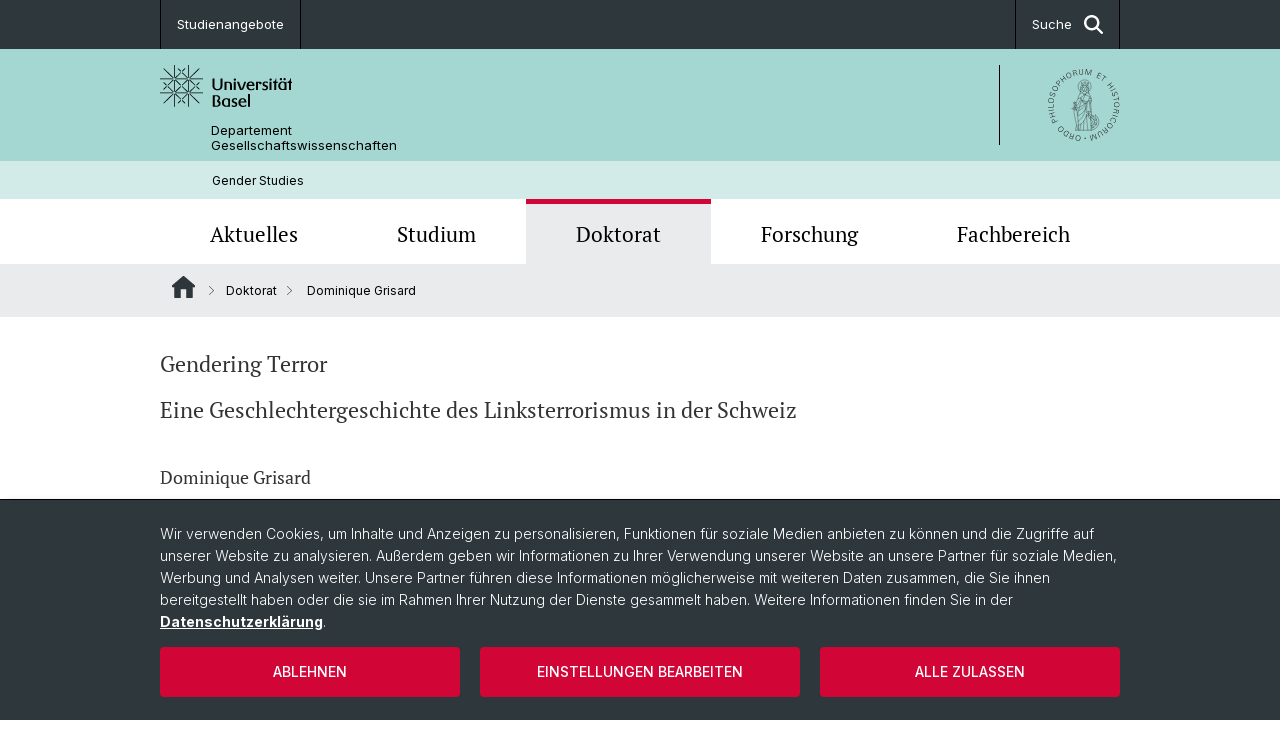

--- FILE ---
content_type: text/html; charset=utf-8
request_url: https://genderstudies.philhist.unibas.ch/de/doktorat/abgeschlossene-dissertationen/dominique-grisard/
body_size: 10536
content:
<!DOCTYPE html> <html lang="de" class="no-js"> <head> <meta charset="utf-8"> <!-- This website is powered by TYPO3 - inspiring people to share! TYPO3 is a free open source Content Management Framework initially created by Kasper Skaarhoj and licensed under GNU/GPL. TYPO3 is copyright 1998-2026 of Kasper Skaarhoj. Extensions are copyright of their respective owners. Information and contribution at https://typo3.org/ --> <title>Dominique Grisard | Gender Studies | Universität Basel</title> <meta name="generator" content="TYPO3 CMS"> <meta property="og:title" content="Dominique Grisard | Gender Studies | Universität Basel"> <meta property="og:type" content="article"> <meta property="og:url" content="https://genderstudies.philhist.unibas.ch/de/doktorat/abgeschlossene-dissertationen/dominique-grisard/"> <meta name="twitter:card" content="summary"> <link rel="stylesheet" href="/_assets/46b9f98715faf6e138efa20803b286a2/Css/Styles.css?1768328738" media="all"> <link rel="stylesheet" href="/_assets/f34691673face4b5c642d176b42916a9/Stylesheet/style.css?1768328738" media="all"> <link href="/resources/assets/easyweb-BqWii40l.css?1768328865" rel="stylesheet" > <script async="async" defer="defer" data-domain="genderstudies.philhist.unibas.ch" src="https://pl.k8s-001.unibas.ch/js/script.js"></script> <script> const storageName = 'klaro'; const translatedButtonTextCookieSettings = 'Datenschutzeinstellungen anpassen'; const cookieSettingsImgPathDefault = '/_assets/f34691673face4b5c642d176b42916a9/Icons/icon_cookie_settings.svg'; const cookieSettingsImgPathHover = '/_assets/f34691673face4b5c642d176b42916a9/Icons/icon_cookie_settings-hover.svg'; const cookieIconPermanentlyAvailable = '0'; const cookieExpiresAfterDays = 365; let allServiceSettings = []; let consenTypeObj = {}; let serviceSetting = {}; let serviceName = {}; let serviceIsTypeOfConsentMode = false; </script><script type="opt-in" data-type="text/javascript" data-name="matomo-2"> var _paq = window._paq = window._paq || []; _paq.push(["disableCookies"]); _paq.push(['trackPageView']); _paq.push(['enableLinkTracking']); (function() { var u="/"; _paq.push(['setTrackerUrl', u+'matomo.php']); _paq.push(['setSiteId', ]); var d=document, g=d.createElement('script'), s=d.getElementsByTagName('script')[0]; g.type='text/javascript'; g.async=true; g.defer=true; g.src=u+'matomo.js'; s.parentNode.insertBefore(g,s); })(); </script> <meta name="viewport" content="width=device-width, initial-scale=1"> <link rel="apple-touch-icon" sizes="180x180" href="/_assets/c01bf02b2bd1c1858e20237eedffaccd/HtmlTemplate/images/favicon/apple-touch-icon.png"> <link rel="icon" type="image/png" href="/_assets/c01bf02b2bd1c1858e20237eedffaccd/HtmlTemplate/images/favicon/favicon-32x32.png" sizes="32x32"> <link rel="icon" type="image/png" href="/_assets/c01bf02b2bd1c1858e20237eedffaccd/HtmlTemplate/images/favicon/favicon-16x16.png" sizes="16x16"> <link rel="manifest" href="/_assets/c01bf02b2bd1c1858e20237eedffaccd/HtmlTemplate/images/favicon/manifest.json"> <link rel="mask-icon" href="/_assets/c01bf02b2bd1c1858e20237eedffaccd/HtmlTemplate/images/favicon/safari-pinned-tab.svg" color="#88b0ac"> <link rel="shortcut icon" href="/_assets/c01bf02b2bd1c1858e20237eedffaccd/HtmlTemplate/images/favicon/favicon.ico"> <meta name="msapplication-config" content="/_assets/c01bf02b2bd1c1858e20237eedffaccd/HtmlTemplate/images/favicon/browserconfig.xml"> <link rel="canonical" href="https://genderstudies.philhist.unibas.ch/de/doktorat/abgeschlossene-dissertationen/dominique-grisard/"/> <!-- VhsAssetsDependenciesLoaded jquery-debounce,easywebFlexcontent --></head> <body class="bg-image-no-repeat"> <noscript> <div style="background: red;padding: 20px;"> <h2 style="color:white;">Diese Webseite benötigt JavaScript, um richtig zu funktionieren.</h2> <h3><a href="https://www.enable-javascript.com/de/" target="_blank">Wie aktiviere ich JavaScript in diesem Browser?</a></h3> </div> </noscript> <div class="flex flex-col min-h-screen"> <div class="bg-primary-light d-block header-unibas" x-data="{ showSearch: false }" data-page-component="brand-panel"> <div class="bg-anthracite text-white leading-[1.5625rem] font-normal text-[0.8125rem]"> <div class="lg:mx-auto lg:max-w-container lg:px-content flex flex-col w-full h-full"> <ul class="flex flex-wrap w-full -mt-[1px]"><li class="flex-auto md:flex-initial flex border-r border-t first:border-l border-black" title="Studienangebote"><a href="/de/studium/studienangebote/" class="w-full text-center px-4 py-3 inline-flex items-center justify-center whitespace-nowrap hover:bg-white hover:text-anthracite transition-colors " > Studienangebote </a></li> &#x20; <li class="flex-auto md:flex-initial flex border-r border-t first:border-l border-black hidden md:flex md:ml-auto md:border-l"><a class="w-full text-center px-4 py-3 inline-flex items-center justify-center whitespace-nowrap hover:bg-white hover:text-anthracite transition-colors" href="javascript:void(0)" role="button" aria-expanded="false" id="searchInputToggle" x-on:click="showSearch = ! showSearch" x-effect="let c=document.getElementById('searchInputToggle');if(showSearch)c.classList.add('opened');else c.classList.remove('opened');" aria-controls="desktop-search"> Suche <i class="ml-3 text-[1.175rem] fa-solid fa-search"></i></a></li></ul> </div> </div> <div class="leading-6 bg-primary-light text-gray-darker ease-in-out duration-1000" id="desktop-search" x-cloak x-show="showSearch"> <div class="container-content pb-5 mx-auto w-full h-full leading-6 md:block text-gray-darker"> <form class="main-search" action="https://genderstudies.philhist.unibas.ch/de/search-page/"> <div class="flex relative flex-wrap items-stretch pr-4 pt-5 w-full leading-6 border-b border-solid border-anthracite text-gray-darker"> <label class="sr-only" for="header-search-field">Suche</label> <input name="tx_solr[q]" value="" id="header-search-field" class="block overflow-visible relative flex-auto py-4 pr-3 pl-0 m-0 min-w-0 h-16 font-serif italic font-light leading-normal bg-clip-padding bg-transparent roundehidden border-0 cursor-text text-[25px] text-anthracite placeholder-anthracite focus:[box-shadow:none]" placeholder="Was suchen Sie?"/> <div class="input-group-append"> <button type="submit" class="unibas-search-button"><span class="sr-only">Suche</span></button> </div> </div> </form> </div> </div> <div class="relative h-28 bg-primary text-gray-darker"> <div class="flex container-content h-full py-3 md:py-4"> <div class="w-1/2 grow h-full flex items-center pr-3"> <div class="w-full flex flex-col h-full"> <a href="/de/" class="flex-auto flex items-center"> <img xmlns="http://www.w3.org/1999/xhtml" alt="Universität Basel" class="h-full max-h-[4.5rem]" src="https://genderstudies.philhist.unibas.ch/_assets/c01bf02b2bd1c1858e20237eedffaccd/Images/Logo_Unibas_BraPan_DE.svg?1768328742"></img> </a> <p class="my-[1rem] pl-[3.2rem] text-[0.8125rem] leading-[0.9375rem] flex items-center min-h-[1.875rem]"> <a class="text-black font-normal" href="/de/">Departement <br /> Gesellschaftswissenschaften </a> </p> </div> </div> <div class="max-w-1/2 h-full flex items-center justify-end hidden md:flex md:border-l md:border-solid md:border-black pl-12"> <a href="https://philhist.unibas.ch"> <img xmlns="http://www.w3.org/1999/xhtml" class="w-auto h-[4.5rem]" alt="Departement Gesellschaftswissenschaften" src="https://genderstudies.philhist.unibas.ch/_assets/6e500ddd845d0c07b07972aee0121511/Logos/Logo_Unibas_FakPhiHis_ALL.svg?1768328744"></img> </a> </div> </div> </div> <div class="container-content standard"> <p class="m-0 text-[0.75rem] py-[.59375rem] leading-[1.2rem] min-h-[1.875rem] pl-[3.2rem] lg:pl-[3.25rem]"> <a class="text-black font-normal" href="/de/">Gender Studies</a> </p> </div> <div x-data="{nav: false, search: false, subnavIsOpen: (true && 0 == 0 && 0)}"> <div class="md:hidden"> <div class="grid grid-cols-2 gap-x-0.5 bg-white w-full text-center"> <a @click.prevent="nav = !nav" class="px-2 py-3 bg-gray-lightest bg-center bg-no-repeat" :class="nav ? 'bg-close' : 'bg-hamburger' " href="#active-sub-nav" role="button" aria-controls="active-sub-nav"> </a> <a @click.prevent="search = !search" class="inline-flex items-center justify-center px-2 py-3 bg-gray-lightest" href="#mobile-search" role="button" aria-controls="mobile-search"> Suche <span class="inline-block ml-3 w-7 bg-center bg-no-repeat"> <i class="fa-solid" :class="search ? 'fa-unibas-close' : 'fa-search'"></i> </span> </a> </div> <div x-show="search" x-collapse id="mobile-search" class=""> <form class="form main-search" action="https://genderstudies.philhist.unibas.ch/de/search-page/"> <div class="input-group unibas-search container-content" data-children-count="1"> <div class="flex justify-start border-b border-b-1 border-black mb-4 mt-6"> <label class="sr-only" for="tx-indexedsearch-searchbox-sword_search-smartphone" value="">Suche</label> <input type="text" name="tx_solr[q]" value="" id="tx-indexedsearch-searchbox-sword_search-smartphone" class="form-control unibas-search-input font-searchbox bg-transparent text-xl text-black flex-1 border-0 p-0 focus:ring-0" placeholder="Was suchen Sie?"/> <div class="input-group-append"> <button type="submit" class="unibas-search-button mx-3" name="search[submitButton]" value="" id="tx-indexedsearch-searchbox-button-submit">Suche</button> </div> </div> </div> </form> </div> </div> <div class="relative"> <div class="bg-white print:hidden hidden md:block"> <div class="container-content"> <ul class="flex flex-nowrap overflow-hidden w-full" id="main-nav"> <li title="Aktuelles" class="flex-grow flex-shrink-0" x-data="{ open: false }" @mouseover="open = true" @mouseleave="open = false"> <a href="/de/aktuelles/" class="block text-center text-h4 font-serif border-t-5 py-2.5 px-3.5 transition-color ease-in-out duration-400 hover:bg-anthracite hover:text-white hover:border-t-secondary border-t-transparent" target=""> Aktuelles </a> <div class="w-full absolute max-h-0 top-[65px] bg-anthracite text-white font-normal text-left text-xs left-0 transition-all duration-400 ease-in-out overflow-hidden" x-bind:class="open ? 'max-h-screen z-[100]' : 'max-h-0 z-10'"> <ul class="container-content grid grid-cols-3 gap-x-2.5 py-5"> <li class="border-b border-b-gray-2 border-dotted" title="News"> <a href="/de/aktuelles/news/" class=" block py-3 px-2.5 transition-colors duration-400 hover:bg-white hover:text-anthracite" target="">News</a> </li> </ul> </div> </li> <li title="Studium" class="flex-grow flex-shrink-0" x-data="{ open: false }" @mouseover="open = true" @mouseleave="open = false"> <a href="/de/studium/" class="block text-center text-h4 font-serif border-t-5 py-2.5 px-3.5 transition-color ease-in-out duration-400 hover:bg-anthracite hover:text-white hover:border-t-secondary border-t-transparent" target=""> Studium </a> <div class="w-full absolute max-h-0 top-[65px] bg-anthracite text-white font-normal text-left text-xs left-0 transition-all duration-400 ease-in-out overflow-hidden" x-bind:class="open ? 'max-h-screen z-[100]' : 'max-h-0 z-10'"> <ul class="container-content grid grid-cols-3 gap-x-2.5 py-5"> <li class="border-b border-b-gray-2 border-dotted" title="Studienangebote"> <a href="/de/studium/studienangebote/" class=" block py-3 px-2.5 transition-colors duration-400 hover:bg-white hover:text-anthracite" target="">Studienangebote</a> </li> <li class="border-b border-b-gray-2 border-dotted" title="Mobilität"> <a href="/de/studium/mobilitaet/" class=" block py-3 px-2.5 transition-colors duration-400 hover:bg-white hover:text-anthracite" target="">Mobilität</a> </li> <li class="border-b border-b-gray-2 border-dotted" title="Dokumente"> <a href="/de/studium/dokumente/" class=" block py-3 px-2.5 transition-colors duration-400 hover:bg-white hover:text-anthracite" target="">Dokumente</a> </li> <li class="border-b border-b-gray-2 border-dotted" title="Prüfungen"> <a href="/de/studium/pruefungen-1077/" class=" block py-3 px-2.5 transition-colors duration-400 hover:bg-white hover:text-anthracite" target="">Prüfungen</a> </li> <li class="border-b border-b-gray-2 border-dotted" title="Studienfachberatung"> <a href="/de/studium/studienfachberatung-gender-studies/" class=" block py-3 px-2.5 transition-colors duration-400 hover:bg-white hover:text-anthracite" target="">Studienfachberatung</a> </li> </ul> </div> </li> <li title="Doktorat" class="flex-grow flex-shrink-0" x-data="{ open: false }" @mouseover="open = true" @mouseleave="open = false"> <a href="/de/doktorat/" class="block text-center text-h4 font-serif border-t-5 py-2.5 px-3.5 transition-color ease-in-out duration-400 hover:bg-anthracite hover:text-white hover:border-t-secondary border-t-secondary bg-gray-lightest" target=""> Doktorat </a> </li> <li title="Forschung" class="flex-grow flex-shrink-0" x-data="{ open: false }" @mouseover="open = true" @mouseleave="open = false"> <a href="/de/forschung/" class="block text-center text-h4 font-serif border-t-5 py-2.5 px-3.5 transition-color ease-in-out duration-400 hover:bg-anthracite hover:text-white hover:border-t-secondary border-t-transparent" target=""> Forschung </a> <div class="w-full absolute max-h-0 top-[65px] bg-anthracite text-white font-normal text-left text-xs left-0 transition-all duration-400 ease-in-out overflow-hidden" x-bind:class="open ? 'max-h-screen z-[100]' : 'max-h-0 z-10'"> <ul class="container-content grid grid-cols-3 gap-x-2.5 py-5"> <li class="border-b border-b-gray-2 border-dotted" title="Publikationen"> <a href="/de/forschung/publikationen/" class=" block py-3 px-2.5 transition-colors duration-400 hover:bg-white hover:text-anthracite" target="">Publikationen</a> </li> </ul> </div> </li> <li title="Fachbereich" class="flex-grow flex-shrink-0" x-data="{ open: false }" @mouseover="open = true" @mouseleave="open = false"> <a href="/de/fachbereich/" class="block text-center text-h4 font-serif border-t-5 py-2.5 px-3.5 transition-color ease-in-out duration-400 hover:bg-anthracite hover:text-white hover:border-t-secondary border-t-transparent" target=""> Fachbereich </a> <div class="w-full absolute max-h-0 top-[65px] bg-anthracite text-white font-normal text-left text-xs left-0 transition-all duration-400 ease-in-out overflow-hidden" x-bind:class="open ? 'max-h-screen z-[100]' : 'max-h-0 z-10'"> <ul class="container-content grid grid-cols-3 gap-x-2.5 py-5"> <li class="border-b border-b-gray-2 border-dotted" title="Personen"> <a href="/de/fachbereich/personen/" class=" block py-3 px-2.5 transition-colors duration-400 hover:bg-white hover:text-anthracite" target="">Personen</a> </li> <li class="border-b border-b-gray-2 border-dotted" title="Guest Researchers"> <a href="/de/fachbereich/guest-researchers/" class=" block py-3 px-2.5 transition-colors duration-400 hover:bg-white hover:text-anthracite" target="">Guest Researchers</a> </li> <li class="border-b border-b-gray-2 border-dotted" title="Fachgruppe"> <a href="/de/fachbereich/fachgruppe/" class=" block py-3 px-2.5 transition-colors duration-400 hover:bg-white hover:text-anthracite" target="">Fachgruppe</a> </li> <li class="border-b border-b-gray-2 border-dotted" title="Bibliothek"> <a href="/de/fachbereich/bibliothek/" class=" block py-3 px-2.5 transition-colors duration-400 hover:bg-white hover:text-anthracite" target="">Bibliothek</a> </li> </ul> </div> </li> </ul> </div> </div> <div class="font-normal bg-gray-lightest mobile-sub-nav-main" id="active-sub-nav"> <div class="flex flex-col container-content"> <template x-if="window.innerWidth >= 768 || 4 >= 2"> <nav class="order-2 text-2xs flex justify-between py-3"> <ol class="unibas-breadcrumb flex flex-row flex-wrap px-3 self-center"> <li class="leading-7 pr-2.5 " > <a class="mr-1" href="/de/" class="home">Website Root</a> </li> <li class="leading-7 pr-2.5 " > <a class="before:pr-3 text-breadcrumb unibas-breadcrumb-item" href="/de/doktorat/" target="">Doktorat</a> </li> <li class="leading-7 pr-2.5 active" aria-current="page"> <span class="before:pr-3 text-breadcrumb unibas-breadcrumb-item"> Dominique Grisard </span> </li> </ol> </nav> </template> <div class="order-1 text-h4 leading-snug font-serif md:hidden print:hidden " x-show="nav" x-collapse> <ul x-data="{openChildUid: 0}" class="border-t border-t-white mb-4 md:px-1 md:grid md:grid-cols-3 md:gap-x-2.5 md:pt-5 md:mt-4 md:mb-0"> <li class="border-b border-b-white" title="Aktuelles"> <span class="flex items-center justify-between"> <a href="/de/aktuelles/" class="flex-auto py-3 px-5" target="">Aktuelles</a> <button class="px-4 py-2 ml-2" x-on:click.prevent="openChildUid = (openChildUid !== 11 ? 11 : 0)"> <span class="block transition-transform duration-300 ease-out" :class="openChildUid == 11 ? 'rotate-180' : ''"> <i class="fa-solid fa-angle-down"></i> </span> </button> </span> <ul class="bg-white font-sans font-normal text-xs" x-show="openChildUid == 11" x-collapse> <li class="border-b border-b-gray-lightest last:border-b-0"> <a href="/de/aktuelles/news/" class="block px-5 py-3" target="" title="News">News</a> </li> </ul> </li> <li class="border-b border-b-white" title="Studium"> <span class="flex items-center justify-between"> <a href="/de/studium/" class="flex-auto py-3 px-5" target="">Studium</a> <button class="px-4 py-2 ml-2" x-on:click.prevent="openChildUid = (openChildUid !== 144 ? 144 : 0)"> <span class="block transition-transform duration-300 ease-out" :class="openChildUid == 144 ? 'rotate-180' : ''"> <i class="fa-solid fa-angle-down"></i> </span> </button> </span> <ul class="bg-white font-sans font-normal text-xs" x-show="openChildUid == 144" x-collapse> <li class="border-b border-b-gray-lightest last:border-b-0"> <a href="/de/studium/studienangebote/" class="block px-5 py-3" target="" title="Studienangebote">Studienangebote</a> </li> <li class="border-b border-b-gray-lightest last:border-b-0"> <a href="/de/studium/mobilitaet/" class="block px-5 py-3" target="" title="Mobilität">Mobilität</a> </li> <li class="border-b border-b-gray-lightest last:border-b-0"> <a href="/de/studium/dokumente/" class="block px-5 py-3" target="" title="Dokumente">Dokumente</a> </li> <li class="border-b border-b-gray-lightest last:border-b-0"> <a href="/de/studium/pruefungen-1077/" class="block px-5 py-3" target="" title="Prüfungen">Prüfungen</a> </li> <li class="border-b border-b-gray-lightest last:border-b-0"> <a href="/de/studium/studienfachberatung-gender-studies/" class="block px-5 py-3" target="" title="Studienfachberatung">Studienfachberatung</a> </li> </ul> </li> <li class="border-b border-b-white" title="Doktorat"> <span class="flex items-center justify-between"> <a href="/de/doktorat/" class="flex-auto py-3 px-5" target="">Doktorat</a> <button class="px-4 py-2 ml-2" x-on:click.prevent="openChildUid = (openChildUid !== 145 ? 145 : 0)"> <span class="block transition-transform duration-300 ease-out" :class="openChildUid == 145 ? 'rotate-180' : ''"> <i class="fa-solid fa-angle-down"></i> </span> </button> </span> <ul class="bg-white font-sans font-normal text-xs" x-show="openChildUid == 145" x-collapse> <li class="border-b border-b-gray-lightest last:border-b-0"> <a href="/de/doktorat/dissertationen/" class="block px-5 py-3" target="" title="Dissertationen">Dissertationen</a> </li> <li class="border-b border-b-gray-lightest last:border-b-0"> <a href="/de/doktorat/graduiertenkolleg-gender-studies/" class="block px-5 py-3" target="" title="Graduiertenprogramm Gender Studies Basel">Graduiertenprogramm Gender Studies Basel</a> </li> <li class="border-b border-b-gray-lightest last:border-b-0"> <a href="/de/doktorat/aktuelles-programm-ggsb/" class="block px-5 py-3" target="" title="Aktuelles Programm GGSB">Aktuelles Programm GGSB</a> </li> </ul> </li> <li class="border-b border-b-white" title="Forschung"> <span class="flex items-center justify-between"> <a href="/de/forschung/" class="flex-auto py-3 px-5" target="">Forschung</a> <button class="px-4 py-2 ml-2" x-on:click.prevent="openChildUid = (openChildUid !== 146 ? 146 : 0)"> <span class="block transition-transform duration-300 ease-out" :class="openChildUid == 146 ? 'rotate-180' : ''"> <i class="fa-solid fa-angle-down"></i> </span> </button> </span> <ul class="bg-white font-sans font-normal text-xs" x-show="openChildUid == 146" x-collapse> <li class="border-b border-b-gray-lightest last:border-b-0"> <a href="/de/forschung/publikationen/" class="block px-5 py-3" target="" title="Publikationen">Publikationen</a> </li> </ul> </li> <li class="border-b border-b-white" title="Fachbereich"> <span class="flex items-center justify-between"> <a href="/de/fachbereich/" class="flex-auto py-3 px-5" target="">Fachbereich</a> <button class="px-4 py-2 ml-2" x-on:click.prevent="openChildUid = (openChildUid !== 147 ? 147 : 0)"> <span class="block transition-transform duration-300 ease-out" :class="openChildUid == 147 ? 'rotate-180' : ''"> <i class="fa-solid fa-angle-down"></i> </span> </button> </span> <ul class="bg-white font-sans font-normal text-xs" x-show="openChildUid == 147" x-collapse> <li class="border-b border-b-gray-lightest last:border-b-0"> <a href="/de/fachbereich/personen/" class="block px-5 py-3" target="" title="Personen">Personen</a> </li> <li class="border-b border-b-gray-lightest last:border-b-0"> <a href="/de/fachbereich/guest-researchers/" class="block px-5 py-3" target="" title="Guest Researchers">Guest Researchers</a> </li> <li class="border-b border-b-gray-lightest last:border-b-0"> <a href="/de/fachbereich/fachgruppe/" class="block px-5 py-3" target="" title="Fachgruppe">Fachgruppe</a> </li> <li class="border-b border-b-gray-lightest last:border-b-0"> <a href="/de/fachbereich/bibliothek/" class="block px-5 py-3" target="" title="Bibliothek">Bibliothek</a> </li> </ul> </li> </ul> </div> </div> </div> </div> </div> </div> <!--TYPO3SEARCH_begin--> <div class="flex-1 pt-8" data-page-width="standard" data-spacing-children="normal"> <section id="c7308" class="unibas-container pt-spacing-inherit first:pt-0 pb-spacing-inherit last:pb-0 bg-container-bg bg-[image:var(--bg-image,none)] bg-cover " data-container-type="2column-normal-66-33" ><div class="unibas-container__body px-container-spacing-inner" ><div class="grid grid-cols-1 gap-y-7.5 @3xl:gap-x-columns @3xl:grid-cols-3"><div class="@container @3xl:col-span-2 flex flex-col " ><div class="flex flex-col grow "><div id="c903" class="frame frame-default frame-type-textmedia frame-layout-0 pt-spacing-inherit first:pt-0 pb-spacing-inherit last:pb-0 text-theme-text " data-container-type="1column-normal" data-type="textmedia" ><div class="unibas-element " ><div class="ce-textpic @container clearfix ce-right ce-intext" data-gallery="gallery-903"><div class="ce-bodytext"><h4>Gendering Terror</h4><h4>Eine Geschlechtergeschichte des Linksterrorismus in der Schweiz</h4><h5><br> Dominique Grisard<br> &nbsp;</h5><p>In dieser Studie wurde das Phänomen des Linksterrorismus der 1970er und frühen 1980er Jahre auf Geschlechteraspekte hin überprüft. Am Beispiel der Schweiz arbeitet die Autorin heraus, dass das Phänomen des Terrorismus sowohl als staatlicher Herrschafts- und Kontrollverlust, als auch als Herausforderung der damaligen Geschlechterordnung, insbesondere von Männlichkeit, erfahren wurde. Dies erklärt auch, warum der Terrorismus an beiden ‚Fronten’, in der öffentlichen und in der Privatsphäre, bekämpft wurde und zwar durch einen Ausbau staatlicher Sicherheitsvorkehrungen und durch die Rückbesinnung auf tradierte männliche Tugenden wie Bewegungsfreiheit, Wehrpflicht und die Rolle des Familienbeschützers. Vor diesem Hintergrund schlägt die Autorin eine Neukonzeptualisierung von Terrorismus als Terrorismusdiskurs vor, als komplexe Verbindung vergeschlechtlichter Alltagsverständnisse von Terrorismus, (Selbst-)Stilisierungen so genannter Terroristen und Terroristinnen, den institutionalisierten Geschlechterpraxen des Strafvollzugs, der Polizei und der Gerichte sowie den geschlechtlich aufgeladenen politischen Debatten und Medienrepräsentationen.</p></div></div></div></div></div></div><div class="@container flex flex-col " ><div class="flex flex-col grow "><div id="c7309" class="frame frame-default frame-type-easyweb_featuredimage frame-layout-0 pt-spacing-inherit first:pt-0 pb-spacing-inherit last:pb-0 text-theme-text " data-container-type="1column-normal" data-type="easyweb-featuredimage" ><div class="@2xl:relative"><div class="flex justify-center"><div class="flex flex-col justify-center relative overflow-hidden"><picture><source media="(min-width: 992px)" srcset="https://genderstudies.philhist.unibas.ch/fileadmin/user_upload/genderstudies/cover_dissertation_dominique_grisard.jpg"><source media="(min-width: 768px)" srcset="https://genderstudies.philhist.unibas.ch/fileadmin/_processed_/0/f/csm_cover_dissertation_dominique_grisard_57de2300a7.jpg"><source media="(min-width: 576px)" srcset="https://genderstudies.philhist.unibas.ch/fileadmin/_processed_/0/f/csm_cover_dissertation_dominique_grisard_a56133d332.jpg"><source srcset="https://genderstudies.philhist.unibas.ch/fileadmin/_processed_/0/f/csm_cover_dissertation_dominique_grisard_ebd31f6dca.jpg"><img src="https://genderstudies.philhist.unibas.ch/fileadmin/_processed_/0/f/csm_cover_dissertation_dominique_grisard_ebd31f6dca.jpg" class="w-full" alt="" title=""/></picture></div></div></div></div><div id="c7310" class="frame frame-default frame-type-easyweb_linkbox frame-layout-0 pt-spacing-inherit first:pt-0 pb-spacing-inherit last:pb-0 text-theme-text " data-container-type="1column-normal" data-type="easyweb-linkbox" ><div id="c7310" class="p-4 text-theme-text bg-theme-linkbox-bg " data-tone="yin" data-theme="gray-lightest" ><div class="panel-body"><ul class="unibas-linkbox-list divide-y divide-theme-border divide-dotted font-normal"><li class="flex justify-between text-2xs hover:bg-theme-linkbox-item-bg hover:text-theme-text-invert transition-colors"><a href="https://www.campus.de/buecher-campus-verlag/wissenschaft/soziologie/gendering_terror-3825.html" target="_blank" rel="noreferrer" class="flex items-center w-full px-3 py-4 md:min-h-[4.75rem] justify-between"> Zum Buch <svg xmlns="http://www.w3.org/2000/svg" height="14px" viewBox="0 0 8 8" class="w-4 min-w-4 ml-2"><g fill="currentColor"><path d="M8 7.92h-.665V.668L.032.7.029.036 8 0v7.92z"/><path d="M.47 8L0 7.53 7.048.467l.469.47L.47 8z"/></g></svg></a></li><li class="flex justify-between text-2xs hover:bg-theme-linkbox-item-bg hover:text-theme-text-invert transition-colors"><a href="https://basel.swisscovery.org/discovery/fulldisplay?docid=alma9953209240105504&amp;context=L&amp;vid=41SLSP_UBS:live&amp;lang=de&amp;search_scope=UBS&amp;adaptor=Local%20Search%20Engine&amp;tab=UBS&amp;query=any,contains,dominique%20grisard%20Gendering%20Terror.%20Eine%20Geschlechtergeschichte%20des%20Linksterrorismus%20in%20der%20Schweiz&amp;offset=0" target="_blank" rel="noreferrer" class="flex items-center w-full px-3 py-4 md:min-h-[4.75rem] justify-between"> Ausleihe <svg xmlns="http://www.w3.org/2000/svg" height="14px" viewBox="0 0 8 8" class="w-4 min-w-4 ml-2"><g fill="currentColor"><path d="M8 7.92h-.665V.668L.032.7.029.036 8 0v7.92z"/><path d="M.47 8L0 7.53 7.048.467l.469.47L.47 8z"/></g></svg></a></li></ul></div></div></div></div></div></div></div></section> <section id="c902" class="unibas-container pt-spacing-inherit first:pt-0 pb-spacing-inherit last:pb-0 bg-container-bg bg-[image:var(--bg-image,none)] bg-cover " data-container-type="1column-normal" ><div class="unibas-container__body px-container-spacing-inner" ><div class="flex flex-col " ><div class=" "></div></div></div></section> <div class="fixed top-0 left-0 -z-50 h-screen w-full flex"> <div class="w-[var(--page-width)] bg-white mx-auto"></div> </div> </div> <!--TYPO3SEARCH_end--> <div class="bg-anthracite block py-8 lg:pb-4 text-2xs text-white mt-16" data-page-component="footer"> <div class="container max-w-container standard px-content"> <div class="flex flex-col md:flex-row space-y-6 md:space-x-6 md:space-y-0 print:hidden"> <div class="md:w-8/12 lg:w-9/12 flex flex-col gap-y-4"> <p class="text-sm mb-0">Quick Links</p> <div class="lg:grid lg:grid-cols-3 gap-y-4 md:gap-y-0 gap-x-4 text-footer-links"> <ul class="font-normal"> <li title="Vorlesungsverzeichnis" class="mb-3 pb-1"> <a href="https://vorlesungsverzeichnis.unibas.ch/de/home" target="_blank" rel="noreferrer">Vorlesungsverzeichnis</a> </li> <li title="IT-Services" class="mb-3 pb-1"> <a href="https://www.urz.unibas.ch/content.cfm?nav=2&amp;content=122" target="_blank" rel="noreferrer">IT-Services</a> </li> <li title="Online Services" class="mb-3 pb-1"> <a href="https://services.unibas.ch/" target="_blank" rel="noreferrer">Online Services</a> </li> <li title="Personensuche" class="mb-3 pb-1"> <a href="https://personensuche.unibas.ch/#!/" target="_blank" rel="noreferrer">Personensuche</a> </li> <li title="Personeninfo" class="mb-3 pb-1"> <a href="https://personeninfo.unibas.ch" target="_blank" rel="noreferrer">Personeninfo</a> </li> </ul> <ul class="font-normal"> <li title="Graduate School of Social Sciences" class="mb-3 pb-1"> <a href="https://dgw.philhist.unibas.ch/de/doktorat/graduate-school-of-social-sciences/" target="_blank" rel="noreferrer">Graduate School of Social Sciences</a> </li> </ul> <ul class="font-normal"> <li title="Departement Gesellschaftswissenschaften" class="mb-3 pb-1"> <a href="https://dgw.philhist.unibas.ch/de/home/" target="_blank" rel="noreferrer">Departement Gesellschaftswissenschaften</a> </li> <li title="Ethnologie" class="mb-3 pb-1"> <a href="https://ethnologie.philhist.unibas.ch/de/home/" target="_blank" rel="noreferrer">Ethnologie</a> </li> <li title="Kulturwissenschaft und Europäische Ethnologie" class="mb-3 pb-1"> <a href="https://kulturwissenschaft.philhist.unibas.ch/de/home/" target="_blank" rel="noreferrer">Kulturwissenschaft und Europäische Ethnologie</a> </li> <li title="Nahoststudien" class="mb-3 pb-1"> <a href="https://nahoststudien.philhist.unibas.ch/de/home/" target="_blank" rel="noreferrer">Nahoststudien</a> </li> <li title="Soziologie" class="mb-3 pb-1"> <a href="https://soziologie.philhist.unibas.ch/de/home/" target="_blank" rel="noreferrer">Soziologie</a> </li> <li title="Nachhaltigkeitsforschung" class="mb-3 pb-1"> <a href="https://nachhaltigkeit.philhist.unibas.ch/de/home/" target="_blank" rel="noreferrer">Nachhaltigkeitsforschung</a> </li> <li title="Politikwissenschaft" class="mb-3 pb-1"> <a href="https://politikwissenschaft.philhist.unibas.ch/de/home/" target="_blank" rel="noreferrer">Politikwissenschaft</a> </li> <li title="Urban Studies" class="mb-3 pb-1"> <a href="https://urbanstudies.philhist.unibas.ch/de/home/" target="_blank" rel="noreferrer">Urban Studies</a> </li> </ul> </div> </div> <div class="md:w-4/12 lg:w-3/12 flex flex-col gap-y-4"> <p class="text-sm mb-0">Social Media</p> <ul class="font-serif text-[0.95rem]"> <li class="mt-4 first:mt-0" title="Bluesky"> <a class="flex w-fit items-center group hover:underline" target="_blank" href="https://bsky.app/profile/dgw.philhist.unibas.ch"> <span class="inline-flex items-center justify-center mr-5 w-12 h-12 p-2.5 text-black bg-anthracite-light text-white group-hover:bg-[#0085ff] transition-colors duration-400"> <i class="h-full fa-brands fa-bluesky"></i> </span> Bluesky </a> </li> <li class="mt-4 first:mt-0" title="Instagram"> <a class="flex w-fit items-center group hover:underline" target="_blank" href="https://www.instagram.com/UniBaselSocSci/"> <span class="inline-flex items-center justify-center mr-5 w-12 h-12 p-2.5 text-black bg-anthracite-light text-white group-hover:bg-[#D93175] transition-colors duration-400"> <i class="h-full fa-brands fa-instagram"></i> </span> Instagram </a> </li> <li class="mt-4 first:mt-0" title="Threads"> <a class="flex w-fit items-center group hover:underline" target="_blank" href="https://www.threads.net/@unibaselsocsci"> <span class="inline-flex items-center justify-center mr-5 w-12 h-12 p-2.5 text-black bg-anthracite-light text-white group-hover:bg-secondary transition-colors duration-400"> <i class="h-full fa-solid fa-link"></i> </span> Threads </a> </li> <li class="mt-4 first:mt-0" title="Facebook"> <a class="flex w-fit items-center group hover:underline" target="_blank" href="https://www.facebook.com/UniBaselSocSci"> <span class="inline-flex items-center justify-center mr-5 w-12 h-12 p-2.5 text-black bg-anthracite-light text-white group-hover:bg-[#3C5997] transition-colors duration-400"> <i class="h-full fa-brands fa-facebook-f"></i> </span> Facebook </a> </li> <li class="mt-4 first:mt-0" title="Newsletter"> <a class="flex w-fit items-center group hover:underline" target="_blank" href="https://dgw.philhist.unibas.ch/de/aktuelles/newsletter/"> <span class="inline-flex items-center justify-center mr-5 w-12 h-12 p-2.5 text-black bg-anthracite-light text-white group-hover:bg-secondary transition-colors duration-400"> <i class="h-full fa-solid fa-link"></i> </span> Newsletter </a> </li> </ul> </div> </div> <ul class="flex flex-col sm:flex-row sm:flex-wrap pt-10 lg:pt-4 text-footer-links font-normal"> <li class="list-item" title="Universität Basel"> <a target="_blank" href="https://unibas.ch/">&copy; Universität Basel</a> </li> <li class="list-item pt-2 sm:pt-0 sm:pb-3.5 pl-3.5 sm:before:content-['/'] sm:before:pr-3.5" title="Philosophisch-Historische Fakultät"> <a href="https://philhist.unibas.ch/de/home/" target="_blank" rel="noreferrer">Philosophisch-Historische Fakultät</a> </li> <li class="list-item pt-2 sm:pt-0 sm:pb-3.5 pl-3.5 sm:before:content-['/'] sm:before:pr-3.5" title="Departement Gesellschaftswissenschaften"> <a href="https://dgw.philhist.unibas.ch/de/home/" target="_blank" rel="noreferrer">Departement Gesellschaftswissenschaften</a> </li> <li class="list-item pt-2 sm:pt-0 sm:pb-3.5 pl-3.5 sm:before:content-['/'] sm:before:pr-3.5" title="Home"> <a href="/de/">Home</a> </li> <li class="list-item pt-2 sm:pt-0 sm:pb-3.5 pl-3.5 sm:before:content-['/'] sm:before:pr-3.5" title="Datenschutzerklärung"> <a href="/de/datenschutzerklaerung/">Datenschutzerklärung</a> </li> <li class="list-item pt-2 sm:pt-0 sm:pb-3.5 pl-3.5 sm:before:content-['/'] sm:before:pr-3.5" title="Impressum"> <a href="/de/fachbereich/impressum/">Impressum</a> </li> <li class="list-item pt-2 sm:pt-0 sm:pb-3.5 pl-3.5 sm:before:content-['/'] sm:before:pr-3.5" title="Kontakt &amp; Öffnungszeiten"> <a href="/de/footer-links/kontakt-oeffnungszeiten/">Kontakt &amp; Öffnungszeiten</a> </li> <li class="list-item pt-2 sm:pt-0 sm:pb-3.5 pl-3.5 sm:before:content-['/'] sm:before:pr-3.5" title="Cookies"> <a class="js-showConsentModal" href="#">Cookies</a> </li> </ul> </div> </div> <html data-namespace-typo3-fluid="true"> <body> <script> var _paq = _paq || []; /* tracker methods like "setCustomDimension" should be called before "trackPageView" */ _paq.push(["setDocumentTitle", document.domain + "/" + document.title]); _paq.push(['trackPageView']); _paq.push(['enableLinkTracking']); (function() { var u="//philhist.web-analytics.ch/"; _paq.push(['setTrackerUrl', u+'piwik.php']); _paq.push(['setSiteId', 17]); var d=document, g=d.createElement('script'), s=d.getElementsByTagName('script')[0]; g.type='text/javascript'; g.async=true; g.defer=true; g.src=u+'piwik.js'; s.parentNode.insertBefore(g,s); })(); </script> </body> </div> <a href="#top" class="fixed right-0 bottom-20 inline-flex items-center bg-gray-lightest p-3 xl:p-4" title="Nach oben" x-data="toTopButton" x-show="isVisible" x-on:click.prevent="scrollToTop" x-transition:enter="transition ease-out duration-300" x-transition:enter-start="opacity-0 translate-x-12" x-transition:enter-end="opacity-100 translate-x-0" x-transition:leave="transition ease-in duration-300" x-transition:leave-start="opacity-100 translate-x-0" x-transition:leave-end="opacity-0 translate-x-12"> <span class="mr-2">Nach oben</span> <i class="fa-solid fa-chevron-up"></i> </a> <div class="tx-we-cookie-consent" role="dialog" aria-modal="true" aria-label="Datenschutzeinstellungen"> <div id="klaro"></div> </div> <script src="/_assets/46b9f98715faf6e138efa20803b286a2/Javascript/clipboard.min.js?1768328738"></script> <script src="/_assets/46b9f98715faf6e138efa20803b286a2/Javascript/app.js?1768328738"></script> <script src="/_assets/f34691673face4b5c642d176b42916a9/JavaScript/Controller/ConsentController.js?1768328744"></script> <script src="/_assets/f34691673face4b5c642d176b42916a9/JavaScript/HoverCookie/ConsentCookieSettings.js?1768328738"></script> <script type="module" src="/resources/assets/easyweb-COFkWEU1.js?1768328865"></script> <script>var klaroConfig = {"acceptAll":true,"additionalClass":"","cookieDomain":"","cookieExpiresAfterDays":"365","default":false,"elementID":"klaro","groupByPurpose":false,"hideDeclineAll":false,"hideLearnMore":false,"htmlTexts":true,"lang":"en","mustConsent":false,"poweredBy":"https:\/\/consent.websedit.de","privacyPolicy":"https:\/\/genderstudies.philhist.unibas.ch\/de\/datenschutzerklaerung\/","storageMethod":"cookie","storageName":"klaro","stylePrefix":"klaro we_cookie_consent","testing":false,"consentMode":true,"consentModev2":true,"translations":{"en":{"consentModal":{"title":"Datenschutzeinstellungen","description":"Sie k\u00f6nnen nachfolgend Ihre Datenschutzeinstellungen festlegen."},"privacyPolicy":{"text":"Detaillierte Informationen und wie Sie Ihre Einwilligung jederzeit widerrufen k\u00f6nnen, finden Sie in unserer {privacyPolicy}.","name":"Datenschutzerkl\u00e4rung"},"consentNotice":{"description":"Wir verwenden Cookies, um Inhalte und Anzeigen zu personalisieren, Funktionen fu\u0308r soziale Medien anbieten zu ko\u0308nnen und die Zugriffe auf unserer Website zu analysieren. Au\u00dferdem geben wir Informationen zu Ihrer Verwendung unserer Website an unsere Partner fu\u0308r soziale Medien, Werbung und Analysen weiter. Unsere Partner fu\u0308hren diese Informationen mo\u0308glicherweise mit weiteren Daten zusammen, die Sie ihnen bereitgestellt haben oder die sie im Rahmen Ihrer Nutzung der Dienste gesammelt haben. Weitere Informationen finden Sie in der \u003Ca href=\"https:\/\/genderstudies.philhist.unibas.ch\/de\/datenschutzerklaerung\/\"\u003EDatenschutzerkl\u00e4rung\u003C\/a\u003E.","changeDescription":"Seit Ihrem letzten Besuch gab es \u00c4nderungen an den Datenschutzeinstellungen. Bitte aktualisieren Sie Ihre Einstellungen.","learnMore":"Einstellungen bearbeiten"},"contextualConsent":{"acceptOnce":"Ja","acceptAlways":"Immer","description":"M\u00f6chten Sie von {title} bereitgestellte externe Inhalte laden?"},"service":{"disableAll":{"title":"Alle akzeptieren","description":"Sie haben jederzeit das Recht Ihre Einwilligungen einzeln oder in G\u00e4nze zu widerrufen. Werden Einwilligungen zur Datenverarbeitung widerrufen, sind die bis zum Widerruf rechtm\u00e4\u00dfig erhobenen Daten vom Anbieter weiterhin verarbeitbar."},"optOut":{"title":"(Opt-Out)","description":"Diese Anwendung wird standardm\u00e4\u00dfig geladen (aber Sie k\u00f6nnen sie deaktivieren)"},"required":{"title":"(immer notwendig)","description":"Diese Anwendung wird immer ben\u00f6tigt"},"purpose":"Zweck","purposes":"Zwecke"},"purposes":{"unknown":"Nicht zugeordnet","medienintegration":{"title":"Medienintegration","description":""},"analytik":{"title":"Analytik","description":""}},"ok":"Alle zulassen","save":"Einstellungen speichern","acceptAll":"Alle akzeptieren","acceptSelected":"Einstellungen speichern","decline":"Ablehnen","close":"Schlie\u00dfen","openConsent":"Datenschutzeinstellungen anpassen","poweredBy":"Bereitgestellt von websedit"}},"services":[],"purposeOrder":["analytik","medienintegration","unknown"]}</script><script> klaroConfig.services.push({ name: 'youtube', title: 'YouTube', description: '<p>Dieses Cookie ermöglicht es uns, YouTube-Videos auf unserer Website einzubetten und Nutzungsmetriken zu verfolgen.</p>', default: true, defaultIfNoConsent: true, required: false, optOut: false, translations: {'en':{'title':'YouTube'}}, purposes: ['medienintegration'], cookies: [['YouTube', '/', ''], ['YouTube', '/', ''], ['YouTube', '/', ''], ['YouTube', '/', ''], ['YouTube', '/', ''], ['YouTube', '/', ''], ['YouTube', '/', ''], ['YouTube', '/', '']], callback: ConsentApp.consentChanged, ownCallback:'', gtm:{trigger:'',variable:''} }); </script><script> klaroConfig.services.push({ name: 'vimeo', title: 'Vimeo', description: '<p>Dieses Cookie ermöglicht das Abspielen von Vimeo-Videos auf unserer Seite und sammelt Interaktionsdaten.</p>', default: true, defaultIfNoConsent: true, required: false, optOut: false, translations: {'en':{'title':'Vimeo'}}, purposes: ['medienintegration'], cookies: [['Vimeo', '/', ''], ['Vimeo', '/', ''], ['Vimeo', '/', ''], ['Vimeo', '/', ''], ['Vimeo', '/', ''], ['Vimeo', '/', ''], ['Vimeo', '/', ''], ['Vimeo', '/', '']], callback: ConsentApp.consentChanged, ownCallback:'', gtm:{trigger:'',variable:''} }); </script><script> klaroConfig.services.push({ name: 'other-5', title: 'SoundCloud', description: '<p>Dieses Cookie ermöglicht es uns, SoundCloud-Audiodateien einzubetten und Hörmetriken zu verfolgen.</p>', default: true, defaultIfNoConsent: true, required: false, optOut: false, translations: {'en':{'title':'SoundCloud'}}, purposes: ['medienintegration'], cookies: [['SoundCloud', '/', ''], ['SoundCloud', '/', ''], ['SoundCloud', '/', ''], ['SoundCloud', '/', ''], ['SoundCloud', '/', ''], ['SoundCloud', '/', ''], ['SoundCloud', '/', ''], ['SoundCloud', '/', '']], callback: ConsentApp.consentChanged, ownCallback:'', gtm:{trigger:'',variable:''} }); </script><script> klaroConfig.services.push({ name: 'other-4', title: 'SwitchTube', description: '<p>Dieses Cookie unterstützt die Integration von SwitchTube-Videos auf unserer Seite und verfolgt Videoaufrufe.</p>', default: true, defaultIfNoConsent: true, required: false, optOut: false, translations: {'en':{'title':'SwitchTube'}}, purposes: ['medienintegration'], cookies: [['SwitchTube', '/', ''], ['SwitchTube', '/', ''], ['SwitchTube', '/', ''], ['SwitchTube', '/', ''], ['SwitchTube', '/', ''], ['SwitchTube', '/', ''], ['SwitchTube', '/', ''], ['SwitchTube', '/', '']], callback: ConsentApp.consentChanged, ownCallback:'', gtm:{trigger:'',variable:''} }); </script><script> klaroConfig.services.push({ name: 'other-3', title: 'Panopto', description: '<p>Dieses Cookie ermöglicht die Einbettung von Panopto-Videos auf unserer Website und verfolgt Videoaufrufe.</p>', default: true, defaultIfNoConsent: true, required: false, optOut: false, translations: {'en':{'title':'Panopto'}}, purposes: ['medienintegration'], cookies: [['Panopto', '/', ''], ['Panopto', '/', ''], ['Panopto', '/', ''], ['Panopto', '/', ''], ['Panopto', '/', ''], ['Panopto', '/', ''], ['Panopto', '/', ''], ['Panopto', '/', '']], callback: ConsentApp.consentChanged, ownCallback:'', gtm:{trigger:'',variable:''} }); </script><script> klaroConfig.services.push({ name: 'matomo-2', title: 'Matomo', description: '<p>Dieses Cookie wird zur Sammlung von Website-Analysedaten verwendet, um die Benutzererfahrung zu verbessern.</p>', default: true, defaultIfNoConsent: true, required: false, optOut: false, translations: {'en':{'title':'Matomo'}}, purposes: ['analytik'], cookies: [['Matomo', '/', ''], ['Matomo', '/', ''], ['Matomo', '/', ''], ['Matomo', '/', ''], ['Matomo', '/', ''], ['Matomo', '/', ''], ['Matomo', '/', ''], ['Matomo', '/', '']], callback: ConsentApp.consentChanged, ownCallback:'', gtm:{trigger:'',variable:''} }); </script><script> klaroConfig.services.push({ name: 'other-1', title: 'Plausible analytics', description: '<p>Dieses Cookie wird zur Sammlung von Website-Analysedaten verwendet, um die Benutzererfahrung zu verbessern.</p>', default: true, defaultIfNoConsent: true, required: false, optOut: false, translations: {'en':{'title':'Plausible analytics'}}, purposes: ['analytik'], cookies: [['Plausible analytics', '/', ''], ['Plausible analytics', '/', ''], ['Plausible analytics', '/', ''], ['Plausible analytics', '/', ''], ['Plausible analytics', '/', ''], ['Plausible analytics', '/', ''], ['Plausible analytics', '/', ''], ['Plausible analytics', '/', '']], callback: ConsentApp.consentChanged, ownCallback:'', gtm:{trigger:'',variable:''} }); </script><script src="/_assets/f34691673face4b5c642d176b42916a9/Library/klaro/klaro.js"></script> <script type="text/javascript" src="/typo3temp/assets/vhs/vhs-assets-52f024c61a0d6a515dc137603d9faeaa.js"></script>
<link rel="stylesheet" href="/typo3temp/assets/vhs/vhs-assets-7839eae36d13d2fdb100de063f654206.css" /></body> </html>

--- FILE ---
content_type: text/css
request_url: https://genderstudies.philhist.unibas.ch/_assets/f34691673face4b5c642d176b42916a9/Stylesheet/style.css?1768328738
body_size: 5283
content:
@charset "UTF-8";
/* Basics: */
.klaro {
  font-family: inherit;
  font-size: 14px;
}

.klaro.we_cookie_consent button:focus {
  outline-style: none;
  outline-width: 0;
}

#klaro .klaro.we_cookie_consent.notice--center, #klaro .klaro.we_cookie_consent.notice--center-floated {
  height: 0;
  overflow: visible;
  position: fixed;
  top: 0;
  width: 100%;
  z-index: 10000;
}

.klaro.we_cookie_consent .cookie-notice h1,
.klaro.we_cookie_consent .cookie-notice h2,
.klaro.we_cookie_consent .cookie-notice li,
.klaro.we_cookie_consent .cookie-notice p,
.klaro.we_cookie_consent .cookie-notice a,
.klaro.we_cookie_consent .cookie-notice strong,
.klaro.we_cookie_consent .cookie-notice ul,
.klaro.we_cookie_consent .cookie-modal h1,
.klaro.we_cookie_consent .cookie-modal h2,
.klaro.we_cookie_consent .cookie-modal li,
.klaro.we_cookie_consent .cookie-modal p,
.klaro.we_cookie_consent .cookie-modal a,
.klaro.we_cookie_consent .cookie-modal strong,
.klaro.we_cookie_consent .cookie-modal ul {
  color: #161f57;
  font-size: 1em;
}
.klaro.we_cookie_consent .cookie-notice a,
.klaro.we_cookie_consent .cookie-modal a {
  font-weight: 700;
  text-decoration: underline;
}

.klaro.we_cookie_consent {
  /* Center 1 und Center 2: */
}
.klaro.we_cookie_consent .cookie-notice:not(.cookie-modal-notice) {
  background: #FFF;
  border-radius: 4px;
  bottom: 0;
  -webkit-box-shadow: 0 4px 6px 0 rgba(0, 0, 0, 0.2), 5px 5px 10px 0 rgba(0, 0, 0, 0.19);
          box-shadow: 0 4px 6px 0 rgba(0, 0, 0, 0.2), 5px 5px 10px 0 rgba(0, 0, 0, 0.19);
  max-height: 100vh;
  max-width: 100%;
  overflow-y: auto;
  padding: 20px 30px;
  right: 0;
  z-index: 9999;
}
.klaro.we_cookie_consent .cookie-notice:not(.cookie-modal-notice) .cn-body {
  background: #FFF;
  bottom: 0;
  left: 0;
  margin: auto;
  max-width: 100%;
  overflow: hidden;
  padding: 0;
  position: relative;
  right: 0;
  top: auto;
  width: 100%;
}
.klaro.we_cookie_consent .cookie-notice:not(.cookie-modal-notice) .cn-body p {
  margin: 0.5em 0;
}
.klaro.we_cookie_consent .cookie-notice:not(.cookie-modal-notice) .cn-body .cn-ok {
  position: relative;
  display: -webkit-box;
  display: -ms-flexbox;
  display: flex;
  -ms-flex-wrap: wrap;
      flex-wrap: wrap;
  padding-top: 0.5em;
  width: 100%;
}
.klaro.we_cookie_consent .cookie-notice:not(.cookie-modal-notice) .cn-body .cn-ok > * {
  -webkit-box-flex: 0;
      -ms-flex: 0 0 100%;
          flex: 0 0 100%;
}
.klaro.we_cookie_consent .cookie-notice:not(.cookie-modal-notice) .cn-body .cn-buttons {
  -webkit-box-ordinal-group: 2;
      -ms-flex-order: 1;
          order: 1;
  width: 100%;
  display: -webkit-box;
  display: -ms-flexbox;
  display: flex;
  -ms-flex-wrap: wrap;
      flex-wrap: wrap;
}
@media screen and (max-width: 384px) {
  .klaro.we_cookie_consent .cookie-notice:not(.cookie-modal-notice) .cn-body .cn-buttons button.cm-btn {
    width: inherit;
  }
}
.klaro.we_cookie_consent .cookie-notice:not(.cookie-modal-notice) .cm-btn,
.klaro.we_cookie_consent .cookie-notice:not(.cookie-modal-notice) .cm-btn-sm {
  padding: 0.5em;
}
.klaro.we_cookie_consent .cookie-notice:not(.cookie-modal-notice) .cm-link {
  -webkit-box-ordinal-group: 3;
      -ms-flex-order: 2;
          order: 2;
  color: #161f57;
  font-weight: normal;
  text-align: center;
  text-decoration: none;
}
.klaro.we_cookie_consent .cookie-notice:not(.cookie-modal-notice) .cm-link:hover {
  color: #161f57;
}
.klaro.we_cookie_consent .cookie-notice:not(.cookie-modal-notice) .cm-btn {
  background: #EFEFEF;
  border-radius: 4px;
  -webkit-box-shadow: none;
          box-shadow: none;
  color: #161f57;
  margin: 0.5em 0;
  min-height: 40px;
  opacity: 1;
  padding: 0.5rem;
  text-align: center;
  width: 100%;
}
.klaro.we_cookie_consent .cookie-notice:not(.cookie-modal-notice) .cm-btn:hover {
  opacity: 0.7;
}
.klaro.we_cookie_consent .cookie-notice:not(.cookie-modal-notice) .cm-btn.cm-btn-success {
  background: #FFF;
  color: #161f57;
  -webkit-box-ordinal-group: 0;
      -ms-flex-order: -1;
          order: -1;
}
.klaro.we_cookie_consent .cookie-notice:not(.cookie-modal-notice) .cm-btn.cm-btn-info {
  color: #00AFCB;
  display: block;
  font-weight: normal;
  background: transparent;
  -webkit-box-ordinal-group: 4;
      -ms-flex-order: 3;
          order: 3;
  padding: 1em 0;
  text-align: center;
  width: 100%;
}
.klaro.we_cookie_consent .cookie-notice:not(.cookie-modal-notice) .cm-link,
.klaro.we_cookie_consent .cookie-notice:not(.cookie-modal-notice) .cm-learn-more {
  color: #00AFCB;
  display: block;
  font-weight: normal;
  background: transparent;
  -webkit-box-ordinal-group: 4;
      -ms-flex-order: 3;
          order: 3;
  padding: 1em 0;
  text-align: center;
  width: 100%;
}
@media screen and (min-width: 768px) {
  .klaro.we_cookie_consent .cookie-notice:not(.cookie-modal-notice) .cn-body .cn-ok > * {
    -webkit-box-flex: 0;
        -ms-flex: 0 0 auto;
            flex: 0 0 auto;
    width: auto;
    min-width: auto;
  }
  .klaro.we_cookie_consent .cookie-notice:not(.cookie-modal-notice) .cn-body .cn-ok .cn-buttons {
    display: contents;
    max-width: 75%;
    width: 100%;
  }
  .klaro.we_cookie_consent .cookie-notice:not(.cookie-modal-notice) .cm-btn {
    background: #EFEFEF;
    margin: 0.5em 0;
    padding: 1em 0;
    width: 25%;
  }
  .klaro.we_cookie_consent .cookie-notice:not(.cookie-modal-notice) .cm-btn.cm-btn-success {
    background: #FFF;
    margin: 0.5em 20px;
    text-align: center;
    width: calc(50% - 40px);
    -webkit-box-ordinal-group: 3;
        -ms-flex-order: 2;
            order: 2;
  }
  .klaro.we_cookie_consent .cookie-notice:not(.cookie-modal-notice) .cm-btn.cm-btn-info {
    text-align: right;
  }
  .klaro.we_cookie_consent .cookie-notice:not(.cookie-modal-notice) .cm-btn-danger {
    border-color: transparent;
    background: transparent;
    text-align: left;
  }
  .klaro.we_cookie_consent .cookie-notice:not(.cookie-modal-notice) .cm-link,
.klaro.we_cookie_consent .cookie-notice:not(.cookie-modal-notice) .cm-learn-more {
    padding: 1.5em 0;
    margin: 0 0 0 auto;
    width: auto;
  }
}
.klaro.we_cookie_consent .cookie-notice .cm-btn.cm-btn-success {
  background: #FFF;
  color: #161f57;
  -webkit-box-ordinal-group: 0;
      -ms-flex-order: -1;
          order: -1;
}
.klaro.we_cookie_consent .cookie-notice .cm-btn.cm-btn-info {
  color: #00AFCB;
  display: block;
  font-weight: normal;
  background: transparent;
  -webkit-box-ordinal-group: 4;
      -ms-flex-order: 3;
          order: 3;
  padding: 1em 0;
  text-align: center;
  width: 100%;
}
.klaro.we_cookie_consent.notice--top .cookie-notice:not(.cookie-modal-notice) {
  bottom: auto;
  top: 0;
}
@media screen and (min-width: 576px) {
  .klaro.we_cookie_consent.notice--center .cookie-notice:not(.cookie-modal-notice) .cn-body .cn-ok .cm-btn-danger, .klaro.we_cookie_consent.notice--center-floated .cookie-notice:not(.cookie-modal-notice) .cn-body .cn-ok .cm-btn-danger {
    border: 2px solid #00AFCB;
  }
}
@media screen and (min-width: 576px) {
  .klaro.we_cookie_consent.notice--center-floated .cookie-notice:not(.cookie-modal-notice) .cn-body .cn-ok .cm-link {
    line-height: 1.5em;
    margin-left: 10px;
    margin-top: 4rem;
    max-width: calc(50% - 10px);
    position: absolute;
    right: 0;
    z-index: 100;
  }
  .klaro.we_cookie_consent.notice--center-floated .cookie-notice:not(.cookie-modal-notice) .cn-body .cn-ok .cm-btn-danger {
    max-width: calc(50% - 10px);
    margin-right: 10px;
  }
}
@media screen and (min-width: 768px) {
  .klaro.we_cookie_consent.notice--center .cookie-notice:not(.cookie-modal-notice), .klaro.we_cookie_consent.notice--center-floated .cookie-notice:not(.cookie-modal-notice) {
    -webkit-box-align: center;
        -ms-flex-align: center;
            align-items: center;
    background: transparent;
    bottom: unset;
    -webkit-box-shadow: none;
            box-shadow: none;
    display: -webkit-box;
    display: -ms-flexbox;
    display: flex;
    height: 0;
    margin: 0;
    max-height: unset;
    max-width: unset;
    overflow: visible;
    padding: unset;
    position: relative;
    right: unset;
    top: 50vh;
    width: 100%;
  }
  .klaro.we_cookie_consent.notice--center .cookie-notice:not(.cookie-modal-notice) .cn-body, .klaro.we_cookie_consent.notice--center-floated .cookie-notice:not(.cookie-modal-notice) .cn-body {
    -webkit-box-shadow: 1px 2px 5px rgba(0, 0, 0, 0.2);
            box-shadow: 1px 2px 5px rgba(0, 0, 0, 0.2);
    display: block;
    margin: 0 auto;
    max-height: 100vh;
    max-width: 480px;
    overflow-y: auto;
    padding: 20px 30px;
    right: unset;
    width: calc(100% - 40px);
  }
  .klaro.we_cookie_consent.notice--center .cookie-notice:not(.cookie-modal-notice) .cn-body .cn-ok .cm-link, .klaro.we_cookie_consent.notice--center-floated .cookie-notice:not(.cookie-modal-notice) .cn-body .cn-ok .cm-link {
    width: 100%;
  }
  .klaro.we_cookie_consent.notice--center .cookie-notice:not(.cookie-modal-notice) .cn-body .cn-ok .cm-btn, .klaro.we_cookie_consent.notice--center-floated .cookie-notice:not(.cookie-modal-notice) .cn-body .cn-ok .cm-btn {
    background: #EFEFEF;
    display: inline-block;
    text-align: center;
    width: 100%;
  }
  .klaro.we_cookie_consent.notice--center .cookie-notice:not(.cookie-modal-notice) .cn-body .cn-ok .cm-btn.cm-btn-success, .klaro.we_cookie_consent.notice--center-floated .cookie-notice:not(.cookie-modal-notice) .cn-body .cn-ok .cm-btn.cm-btn-success {
    background: #FFF;
    border-color: #00AFCB;
    margin: 0.5em 0;
    -webkit-box-ordinal-group: 0;
        -ms-flex-order: -1;
            order: -1;
    width: 100%;
  }
  .klaro.we_cookie_consent.notice--center .cookie-notice:not(.cookie-modal-notice) .cn-body .cn-ok .cm-btn.cm-btn-success:hover, .klaro.we_cookie_consent.notice--center-floated .cookie-notice:not(.cookie-modal-notice) .cn-body .cn-ok .cm-btn.cm-btn-success:hover {
    background: #FFF;
    opacity: 0.7;
  }
  .klaro.we_cookie_consent.notice--center .cookie-notice .cn-body .cn-ok .cm-btn.cm-btn-info,
.klaro.we_cookie_consent.notice--center .cookie-notice .cn-body .cn-ok .cm-link.cm-learn-more {
    background: transparent;
  }
  .klaro.we_cookie_consent.notice--center .cookie-notice .cn-body .cn-ok .cm-link {
    width: 100%;
  }
  .klaro.we_cookie_consent.notice--center-floated .cookie-notice .cn-body .cn-ok .cm-btn {
    border-color: #161f57;
    width: 50%;
  }
  .klaro.we_cookie_consent.notice--center-floated .cookie-notice .cn-body .cn-ok .cm-btn.cm-btn-info,
.klaro.we_cookie_consent.notice--center-floated .cookie-notice .cn-body .cn-ok .cm-link.cm-learn-more {
    background: transparent;
  }
  .klaro.we_cookie_consent.notice--top .cookie-notice .cm-btn.cm-btn-success {
    -webkit-box-ordinal-group: 3;
        -ms-flex-order: 2;
            order: 2;
  }
}

/* ********************* */
/* Ver 2.0.1 -gf20210921 */
@media screen and (max-width: 767px) {
  #klaro .klaro.we_cookie_consent .cookie-notice:not(.cookie-modal-notice) .cn-body .cn-ok > * {
    max-width: 100%;
    margin-right: 0;
  }
}
#klaro .klaro.we_cookie_consent .cookie-notice:not(.cookie-modal-notice) .cm-btn,
#klaro .klaro.we_cookie_consent .cookie-notice:not(.cookie-modal-notice) .cm-btn-sm {
  border: 2px solid #00AFCB;
  border-radius: 4px;
}
#klaro .klaro.we_cookie_consent .cookie-notice:not(.cookie-modal-notice) .cm-link {
  border: 2px solid #00AFCB;
  border-radius: 4px;
  z-index: 100;
}
#klaro .klaro.we_cookie_consent .cookie-notice:not(.cookie-modal-notice) .cm-link:hover {
  opacity: 0.7;
}
#klaro .klaro.we_cookie_consent .cookie-notice:not(.cookie-modal-notice) .cm-link::before {
  content: url("../Icons/icon-pen.svg");
  contain: content;
  height: 20px;
  width: 20px;
  position: absolute;
  margin-left: -32px;
}
#klaro .klaro.we_cookie_consent .cookie-notice:not(.cookie-modal-notice) .cm-link:hover::before {
  content: url("../Icons/icon-pen.svg");
}
#klaro .klaro.we_cookie_consent .cookie-notice:not(.cookie-modal-notice) .cm-btn {
  background: transparent;
  border-radius: 4px;
  font-weight: 500;
  margin: calc(0.5em - 2px) 0;
}
#klaro .klaro.we_cookie_consent .cookie-notice:not(.cookie-modal-notice) .cm-btn.cm-btn-danger {
  background: #FFF;
}
#klaro .klaro.we_cookie_consent .cookie-notice:not(.cookie-modal-notice) .cm-btn.cm-btn-danger::before {
  content: url("../Icons/icon-close.svg");
  contain: content;
  height: 22px;
  width: 20px;
  position: absolute;
  margin-left: -32px;
}
#klaro .klaro.we_cookie_consent .cookie-notice:not(.cookie-modal-notice) .cm-btn.cm-btn-danger:hover::before {
  content: url("../Icons/icon-close.svg");
}
#klaro .klaro.we_cookie_consent .cookie-notice:not(.cookie-modal-notice) .cm-btn.cm-btn-success {
  background: #FFF;
}
#klaro .klaro.we_cookie_consent .cookie-notice:not(.cookie-modal-notice) .cm-btn.cm-btn-success::before {
  content: url("../Icons/icon-check-dark.svg");
  contain: content;
  height: 22px;
  width: 20px;
  position: absolute;
  margin-left: -32px;
}
#klaro .klaro.we_cookie_consent .cookie-notice:not(.cookie-modal-notice) .cm-btn.cm-btn-success:hover::before {
  content: url("../Icons/icon-check-dark.svg");
}
#klaro .klaro.we_cookie_consent .cookie-notice:not(.cookie-modal-notice) .cm-btn.cm-btn-info {
  color: #161f57;
  font-weight: 500;
  background: transparent;
}
#klaro .klaro.we_cookie_consent .cookie-notice:not(.cookie-modal-notice) .cm-btn.cm-btn-info::before {
  content: "";
}
#klaro .klaro.we_cookie_consent .cookie-notice:not(.cookie-modal-notice) .cm-link,
#klaro .klaro.we_cookie_consent .cookie-notice:not(.cookie-modal-notice) .cm-learn-more {
  color: #161f57;
  display: block;
  font-weight: 500;
  background: transparent;
  -webkit-box-ordinal-group: 4;
      -ms-flex-order: 3;
          order: 3;
  padding: 0.5em 0;
  text-align: center;
  width: 100%;
  max-width: calc(100% - 0.5rem);
}
@media screen and (min-width: 768px) {
  #klaro .klaro.we_cookie_consent .cookie-notice:not(.cookie-modal-notice) .cm-link,
#klaro .klaro.we_cookie_consent .cookie-notice:not(.cookie-modal-notice) .cm-learn-more {
    padding: 1em 0;
  }
}
@media screen and (min-width: 768px) {
  #klaro .klaro.we_cookie_consent .cookie-notice:not(.cookie-modal-notice) .cn-body .cn-ok {
    display: block;
  }
  #klaro .klaro.we_cookie_consent .cookie-notice:not(.cookie-modal-notice) .cn-body .cn-ok > * {
    -webkit-box-flex: 0;
        -ms-flex: 0 0 auto;
            flex: 0 0 auto;
    min-width: auto;
    max-width: 33.333333%;
  }
  #klaro .klaro.we_cookie_consent .cookie-notice:not(.cookie-modal-notice) .cn-body .cn-ok > .cm-link {
    width: 100%;
  }
  #klaro .klaro.we_cookie_consent .cookie-notice:not(.cookie-modal-notice) .cn-body .cn-ok .cn-buttons {
    display: -webkit-box;
    display: -ms-flexbox;
    display: flex;
    margin: 0 -10px;
    max-width: 66.666666%;
    width: 100%;
  }
  #klaro .klaro.we_cookie_consent .cookie-notice:not(.cookie-modal-notice) .cm-btn {
    margin: 0.5em 10px;
  }
  #klaro .klaro.we_cookie_consent .cookie-notice:not(.cookie-modal-notice) .cm-btn.cm-btn-success {
    background: #FFF;
    margin: 0.5em 0 0.5em 10px;
    text-align: center;
    -webkit-box-ordinal-group: 3;
        -ms-flex-order: 2;
            order: 2;
    max-width: calc(33.33333% - 20px);
    position: absolute;
    right: 0;
  }
  #klaro .klaro.we_cookie_consent .cookie-notice:not(.cookie-modal-notice) .cm-btn.cm-btn-info {
    text-align: right;
  }
  #klaro .klaro.we_cookie_consent .cookie-notice:not(.cookie-modal-notice) .cm-btn-danger {
    background: transparent;
    border-color: 2px solid #00AFCB;
    text-align: center;
  }
  #klaro .klaro.we_cookie_consent .cookie-notice:not(.cookie-modal-notice) .cm-link,
#klaro .klaro.we_cookie_consent .cookie-notice:not(.cookie-modal-notice) .cm-learn-more {
    padding: 1em 0;
    position: absolute;
    margin: 0.5em 33.333333%;
  }
}
#klaro .klaro.we_cookie_consent .cookie-notice .cm-btn.cm-btn-info {
  background: transparent;
}
@media screen and (min-width: 768px) {
  #klaro .klaro.we_cookie_consent .cookie-notice .cm-btn {
    width: calc(50% - 20px);
  }
}
@media screen and (min-width: 576px) {
  #klaro .klaro.we_cookie_consent.notice--center-floated .cookie-notice:not(.cookie-modal-notice) .cn-body .cn-ok .cn-buttons {
    -webkit-box-pack: justify;
        -ms-flex-pack: justify;
            justify-content: space-between;
  }
  #klaro .klaro.we_cookie_consent.notice--center-floated .cookie-notice:not(.cookie-modal-notice) .cn-body .cn-ok .cm-btn {
    height: 50px;
    max-width: calc(50% - 10px);
  }
  #klaro .klaro.we_cookie_consent.notice--center-floated .cookie-notice:not(.cookie-modal-notice) .cn-body .cn-ok .cm-link {
    border-color: transparent;
    height: 50px;
    line-height: 1.5em;
    margin: 10px auto 0;
    max-width: calc(50% - 10px);
    position: relative;
  }
  #klaro .klaro.we_cookie_consent.notice--center-floated .cookie-notice:not(.cookie-modal-notice) .cn-body .cn-ok .cm-btn-success {
    -webkit-box-ordinal-group: 2;
        -ms-flex-order: 1;
            order: 1;
  }
}
@media screen and (min-width: 768px) {
  #klaro .klaro.we_cookie_consent.notice--center-floated .cookie-notice:not(.cookie-modal-notice) .cn-body .cn-ok .cm-link {
    margin-top: 70px;
  }
}
@media screen and (min-width: 768px) {
  #klaro .klaro.we_cookie_consent.notice--center .cookie-notice:not(.cookie-modal-notice) .cn-body .cn-ok .cm-link, #klaro .klaro.we_cookie_consent.notice--center-floated .cookie-notice:not(.cookie-modal-notice) .cn-body .cn-ok .cm-link {
    margin: 70px 0 0;
    max-width: 100%;
  }
  #klaro .klaro.we_cookie_consent.notice--center .cookie-notice:not(.cookie-modal-notice) .cn-body .cn-ok .cn-buttons, #klaro .klaro.we_cookie_consent.notice--center-floated .cookie-notice:not(.cookie-modal-notice) .cn-body .cn-ok .cn-buttons {
    margin: 0;
    max-width: 100%;
  }
  #klaro .klaro.we_cookie_consent.notice--center .cookie-notice:not(.cookie-modal-notice) .cn-body .cn-ok .cm-btn, #klaro .klaro.we_cookie_consent.notice--center-floated .cookie-notice:not(.cookie-modal-notice) .cn-body .cn-ok .cm-btn {
    margin: 130px 0 10px;
    width: calc(50% - 20px);
  }
  #klaro .klaro.we_cookie_consent.notice--center .cookie-notice:not(.cookie-modal-notice) .cn-body .cn-ok .cm-btn.cm-btn-success, #klaro .klaro.we_cookie_consent.notice--center-floated .cookie-notice:not(.cookie-modal-notice) .cn-body .cn-ok .cm-btn.cm-btn-success {
    margin: 10px 0;
    max-width: 100%;
  }
  #klaro .klaro.we_cookie_consent.notice--center .cookie-notice .cn-body .cn-ok .cm-btn.cm-btn-info,
#klaro .klaro.we_cookie_consent.notice--center .cookie-notice .cn-body .cn-ok .cm-link.cm-learn-more {
    background: transparent;
    border: none;
  }
  #klaro .klaro.we_cookie_consent.notice--center .cookie-notice:not(.cookie-modal-notice) .cn-body .cn-ok .cm-btn {
    width: 100%;
  }
  #klaro .klaro.we_cookie_consent.notice--center-floated .cookie-notice:not(.cookie-modal-notice) .cn-body .cn-ok {
    height: 130px;
  }
  #klaro .klaro.we_cookie_consent.notice--center-floated .cookie-notice:not(.cookie-modal-notice) .cn-body .cn-ok .cn-buttons {
    position: absolute;
    top: 10px;
  }
  #klaro .klaro.we_cookie_consent.notice--center-floated .cookie-notice:not(.cookie-modal-notice) .cn-body .cn-ok .cm-btn {
    border-color: #00AFCB;
    max-width: calc(50% - 10px);
    margin: 10px 0;
  }
  #klaro .klaro.we_cookie_consent.notice--center-floated .cookie-notice:not(.cookie-modal-notice) .cn-body .cn-ok .cm-btn.cm-btn-danger {
    width: calc(50% - 20px);
  }
  #klaro .klaro.we_cookie_consent.notice--center-floated .cookie-notice:not(.cookie-modal-notice) .cn-body .cn-ok .cm-btn.cm-btn-success {
    max-width: calc(50% - 10px);
    -webkit-box-ordinal-group: 2;
        -ms-flex-order: 1;
            order: 1;
    position: relative;
  }
  #klaro .klaro.we_cookie_consent.notice--center-floated .cookie-notice:not(.cookie-modal-notice) .cn-body .cn-ok .cm-btn.cm-btn-info,
#klaro .klaro.we_cookie_consent.notice--center-floated .cookie-notice:not(.cookie-modal-notice) .cn-body .cn-ok .cm-link {
    background: transparent;
    position: relative;
    margin: 70px 0 0;
  }
}

/* Ver 2.0.1 -gf20210921 END. */
/* ************************** */
/* ********************* */
/* Ver 3.1.1 -gf20231121 */
@media screen and (min-width: 1520px) {
  #klaro .klaro.we_cookie_consent .cm-link::before,
#klaro .klaro.we_cookie_consent .cm-btn::before {
    margin-top: 0.25em;
  }
  #klaro .klaro.we_cookie_consent.notice--center .cookie-notice:not(.cookie-modal-notice) .cn-body .cn-ok .cm-link {
    margin-top: calc(70px + 0.5em);
  }
  #klaro .klaro.we_cookie_consent.notice--center .cookie-notice:not(.cookie-modal-notice) .cn-body .cn-ok .cm-btn {
    margin: calc(130px + 1em) 0 10px;
  }
  #klaro .klaro.we_cookie_consent.notice--center-floated .cookie-notice:not(.cookie-modal-notice) .cn-body .cn-ok {
    height: calc(130px + 0.5em);
  }
  #klaro .klaro.we_cookie_consent.notice--center-floated .cookie-notice:not(.cookie-modal-notice) .cn-body .cn-ok .cm-link {
    margin-top: calc(70px + 0.5em);
  }
  #klaro .klaro.we_cookie_consent.notice--center-floated .cookie-notice:not(.cookie-modal-notice) .cn-body .cn-ok .cm-btn {
    height: 100%;
  }
}
.klaro.we_cookie_consent .cookie-modal {
  -webkit-box-shadow: 1px 2px 5px rgba(0, 0, 0, 0.2);
          box-shadow: 1px 2px 5px rgba(0, 0, 0, 0.2);
  z-index: 9999;
}
.klaro.we_cookie_consent .cookie-modal a:hover {
  opacity: 0.7;
}
.klaro.we_cookie_consent .cookie-modal .slider {
  -webkit-box-shadow: none;
          box-shadow: none;
}
.klaro.we_cookie_consent .cookie-modal .cm-bg {
  background: rgba(0, 0, 0, 0.7);
}
.klaro.we_cookie_consent .cookie-modal .cm-list-label {
  margin: 0;
}
.klaro.we_cookie_consent .cookie-modal .cm-list-title {
  font-size: 1em;
  line-height: 32px;
}
.klaro.we_cookie_consent .cookie-modal .cm-modal .cm-body ul.cm-services li.cm-service, .klaro.we_cookie_consent .cookie-modal .cm-modal .cm-body ul.cm-services li.cm-purpose, .klaro.we_cookie_consent .cookie-modal .cm-modal .cm-body ul.cm-purposes li.cm-service, .klaro.we_cookie_consent .cookie-modal .cm-modal .cm-body ul.cm-purposes li.cm-purpose {
  padding-left: 72px;
}
.klaro.we_cookie_consent .cookie-modal .cm-modal .cm-body ul.cm-services li.cm-toggle-all, .klaro.we_cookie_consent .cookie-modal .cm-modal .cm-body ul.cm-purposes li.cm-toggle-all {
  padding-left: 0;
}
.klaro.we_cookie_consent .cookie-modal .cm-modal .cm-body ul.cm-services li.cm-toggle-all .cm-list-label, .klaro.we_cookie_consent .cookie-modal .cm-modal .cm-body ul.cm-purposes li.cm-toggle-all .cm-list-label {
  display: none;
}
.klaro.we_cookie_consent .cookie-modal .cm-modal .cm-body ul.cm-services li.cm-purpose .cm-services .cm-content, .klaro.we_cookie_consent .cookie-modal .cm-modal .cm-body ul.cm-purposes li.cm-purpose .cm-services .cm-content {
  margin-left: -72px;
}
.klaro.we_cookie_consent .cookie-modal .cm-purpose {
  padding-left: 92px;
  border-top: 2px solid rgba(0, 0, 0, 0.1);
  padding-top: 0.5em;
}
.klaro.we_cookie_consent .cookie-modal .cm-purpose > .cm-list-label .slider,
.klaro.we_cookie_consent .cookie-modal .cm-purpose > .cm-list-input:checked + .cm-list-label .slider,
.klaro.we_cookie_consent .cookie-modal .cm-purpose > .cm-list-input.required:checked + .cm-list-label .slider {
  background-color: #EFEFEF;
  top: 2px;
  width: 72px;
}
.klaro.we_cookie_consent .cookie-modal .cm-purpose > .cm-list-label .slider::before {
  background-color: #B1D6E8;
  bottom: 2px;
  height: 24px;
  left: 2px;
  width: 24px;
  -webkit-transition: 0.2s ease 0s;
  transition: 0.2s ease 0s;
}
.klaro.we_cookie_consent .cookie-modal .cm-purpose > .cm-list-input.half-checked:checked + .cm-list-label .slider,
.klaro.we_cookie_consent .cookie-modal .cm-purpose > .cm-list-input.only-required + .cm-list-label .slider {
  background-color: #EFEFEF;
  opacity: 0.8;
}
.klaro.we_cookie_consent .cookie-modal .cm-purpose > .cm-list-input.half-checked:checked + .cm-list-label .slider::before,
.klaro.we_cookie_consent .cookie-modal .cm-purpose > .cm-list-input.only-required + .cm-list-label .slider::before {
  background-color: #63ADD1;
  -webkit-transform: translateX(100%);
          transform: translateX(100%);
}
.klaro.we_cookie_consent .cookie-modal .cm-purpose > .cm-list-input:checked + .cm-list-label .slider::before {
  background-color: #008000;
  -webkit-transform: translateX(calc(100% + 20px));
          transform: translateX(calc(100% + 20px));
}
.klaro.we_cookie_consent .cookie-modal .cm-purpose > .cm-list-input + .cm-list-label .disabled .slider::before,
.klaro.we_cookie_consent .cookie-modal .cm-purpose > .cm-list-input:checked + .cm-list-label .disabled .slider::before,
.klaro.we_cookie_consent .cookie-modal .cm-purpose > .cm-list-input.required + .cm-list-label .slider::before,
.klaro.we_cookie_consent .cookie-modal .cm-purpose > .cm-list-input.required:checked + .cm-list-label .slider::before {
  background-color: #C9C9C9;
  display: none;
}
.klaro.we_cookie_consent .cookie-modal .cm-purpose > .cm-list-input:not(.only-required) + .cm-list-label > .cm-list-title + .cm-switch::before {
  content: url("../Icons/icon-no.svg");
  height: 16px;
  left: 50px;
  line-height: 32px;
  padding: 2px;
  position: absolute;
  width: 16px;
  z-index: 10;
}
.klaro.we_cookie_consent .cookie-modal .cm-purpose > .cm-list-input:checked + .cm-list-label > .cm-list-title + .cm-switch::before {
  content: "";
  left: 8px;
  padding: 2px;
  width: 16px;
}
.klaro.we_cookie_consent .cookie-modal .cm-purpose > .cm-list-input:not(.half-checked):checked + .cm-list-label > .cm-list-title + .cm-switch::before {
  content: url("../Icons/icon-yes.svg");
}
.klaro.we_cookie_consent .cookie-modal .cm-purpose > .cm-list-label .cm-required ~ .cm-cswitch .slider,
.klaro.we_cookie_consent .cookie-modal .cm-purpose > .cm-list-input:checked + .cm-list-label .cm-required ~ .cm-switch .slider {
  background: url("../Icons/icon-locked.svg") no-repeat transparent;
  border-radius: unset;
  left: 12px;
  width: 24px;
}
.klaro.we_cookie_consent .cookie-modal .cm-purpose .cm-switch {
  cursor: pointer;
  left: 0;
  position: absolute;
}
.klaro.we_cookie_consent .cookie-modal .cm-purpose .cm-switch::before {
  -webkit-animation: flipYesNo 0.3s ease 0s normal forwards;
          animation: flipYesNo 0.3s ease 0s normal forwards;
}
.klaro.we_cookie_consent .cookie-modal .cm-service > div > .cm-list-label .slider,
.klaro.we_cookie_consent .cookie-modal .cm-service > div > .cm-list-input:checked + .cm-list-label .slider,
.klaro.we_cookie_consent .cookie-modal .cm-service > div > .cm-list-input.required:checked + .cm-list-label .slider {
  background-color: #EFEFEF;
  top: 2px;
  width: 52px;
}
.klaro.we_cookie_consent .cookie-modal .cm-service > div > .cm-list-label .cm-required {
  margin-left: 0.5em;
}
.klaro.we_cookie_consent .cookie-modal .cm-service > div > .cm-list-label .slider::before {
  background-color: #B1D6E8;
  bottom: 2px;
  height: 24px;
  left: 2px;
  width: 24px;
}
.klaro.we_cookie_consent .cookie-modal .cm-service > div > .cm-list-input.half-checked:checked + .cm-list-label .slider,
.klaro.we_cookie_consent .cookie-modal .cm-service > div > .cm-list-input.only-required:checked + .cm-list-label .slider {
  background-color: #EFEFEF;
  opacity: 0.8;
}
.klaro.we_cookie_consent .cookie-modal .cm-service > div > .cm-list-input.half-checked:checked + .cm-list-label .slider::before,
.klaro.we_cookie_consent .cookie-modal .cm-service > div > .cm-list-input.only-required:checked + .cm-list-label .slider::before {
  background-color: #63ADD1;
  -webkit-transform: translateX(100%);
          transform: translateX(100%);
}
.klaro.we_cookie_consent .cookie-modal .cm-service > div > .cm-list-input.only-required + .cm-list-label .slider::before {
  -webkit-transform: translateX(50%);
          transform: translateX(50%);
}
.klaro.we_cookie_consent .cookie-modal .cm-service > div > .cm-list-input:checked + .cm-list-label .slider::before {
  background-color: #008000;
  -webkit-transform: translateX(100%);
          transform: translateX(100%);
}
.klaro.we_cookie_consent .cookie-modal .cm-service > div > .cm-list-input + .cm-list-label .disabled .slider::before,
.klaro.we_cookie_consent .cookie-modal .cm-service > div > .cm-list-input:checked + .cm-list-label .disabled .slider::before,
.klaro.we_cookie_consent .cookie-modal .cm-service > div > .cm-list-input.required + .cm-list-label .slider::before,
.klaro.we_cookie_consent .cookie-modal .cm-service > div > .cm-list-input.required:checked + .cm-list-label .slider::before {
  background-color: #C9C9C9;
  display: none;
}
.klaro.we_cookie_consent .cookie-modal .cm-service > div > .cm-list-input:not(.only-required) + .cm-list-label > .cm-list-title + .cm-switch::before {
  content: url("../Icons/icon-no.svg");
  line-height: 32px;
  padding: 2px;
  position: absolute;
  width: 16px;
  z-index: 10;
  left: 30px;
  height: 16px;
}
.klaro.we_cookie_consent .cookie-modal .cm-service > div > .cm-list-input:checked + .cm-list-label > .cm-list-title + .cm-switch::before {
  content: url("../Icons/icon-yes.svg");
  left: 8px;
  padding: 2px;
  width: 16px;
}
.klaro.we_cookie_consent .cookie-modal .cm-service > div > .cm-list-label .cm-required ~ .cm-cswitch .slider,
.klaro.we_cookie_consent .cookie-modal .cm-service > div > .cm-list-input:checked + .cm-list-label .cm-required ~ .cm-switch .slider {
  background: url("../Icons/icon-locked.svg") no-repeat transparent;
  border-radius: unset;
  left: 18px;
  width: 20px;
}
.klaro.we_cookie_consent .cookie-modal .cm-body > .cm-service > .cm-service > div > .cm-list-input:not(.only-required) + .cm-list-label > .cm-list-title + .cm-switch::before {
  padding-top: 10px;
}
.klaro.we_cookie_consent .cookie-modal .cm-modal.cm-klaro {
  background: #FFF;
  border-radius: 4px;
  bottom: 220px;
  height: auto;
  max-height: calc(100vh - 220px);
  max-width: 100%;
  overflow-x: hidden;
  padding: 0;
  position: absolute;
  top: auto;
  -webkit-transform: inherit;
          transform: inherit;
  -webkit-transition: unset;
  transition: unset;
  width: 100%;
}
.klaro.we_cookie_consent .cookie-modal .cm-modal.cm-klaro .hide {
  display: none;
}
.klaro.we_cookie_consent .cookie-modal .cm-modal.cm-klaro .hide svg {
  display: none;
}
.klaro.we_cookie_consent .cookie-modal .cm-modal.cm-klaro .hide:after {
  content: "×";
}
.klaro.we_cookie_consent .cookie-modal .cm-modal.cm-klaro .cm-header {
  border-bottom: none;
  margin: 0;
  padding: 20px 30px;
}
.klaro.we_cookie_consent .cookie-modal .cm-modal.cm-klaro .cm-header h1 {
  font-size: 2em;
}
.klaro.we_cookie_consent .cookie-modal .cm-modal.cm-klaro .cm-body {
  margin: 0;
  padding: 20px 30px;
}
.klaro.we_cookie_consent .cookie-modal .cm-modal.cm-klaro .cm-body ul.cm-purposes li.cm-purpose {
  padding-left: 92px;
}
.klaro.we_cookie_consent .cookie-modal .cm-modal.cm-klaro .cm-body ul.cm-purposes li.cm-purpose.cm-toggle-all {
  border-top: 2px solid rgba(0, 0, 0, 0.1);
  padding-left: 0;
}
.klaro.we_cookie_consent .cookie-modal .cm-modal.cm-klaro .cm-toggle-all .cm-purpose-description {
  display: block;
}
.klaro.we_cookie_consent .cookie-modal .cm-modal.cm-klaro .cm-toggle-all .cm-list-input {
  display: none;
}
.klaro.we_cookie_consent .cookie-modal .cm-modal.cm-klaro .cm-footer {
  background: #FFF;
  border: none;
  bottom: 0;
  height: 220px;
  left: 0;
  margin: 0;
  padding: 20px 30px;
  position: fixed;
  width: 100%;
  z-index: 10;
}
.klaro.we_cookie_consent .cookie-modal .cm-modal.cm-klaro .cm-footer > * {
  -ms-flex-line-pack: end;
      align-content: flex-end;
  display: -webkit-box;
  display: -ms-flexbox;
  display: flex;
  -ms-flex-wrap: wrap;
      flex-wrap: wrap;
  height: calc(100% - 2em);
  -webkit-box-pack: end;
      -ms-flex-pack: end;
          justify-content: end;
  margin: 0;
  width: 100%;
  max-width: 100%;
  padding: 0;
}
.klaro.we_cookie_consent .cookie-modal .cm-modal.cm-klaro .cm-footer .cm-powered-by {
  display: block;
  height: 40px;
  line-height: 40px;
  margin: 0;
  position: relative;
  right: unset;
  text-align: center;
  width: auto;
}
.klaro.we_cookie_consent .cookie-modal .cm-btn {
  background: #EFEFEF;
  border-radius: 4px;
  border: 2px solid #00AFCB;
  -webkit-box-shadow: none;
          box-shadow: none;
  color: #161f57;
  margin: 0.5em auto;
  opacity: 1;
  padding: 0.5em;
  text-align: center;
  width: 100%;
}
.klaro.we_cookie_consent .cookie-modal .cm-btn:hover {
  opacity: 0.7;
}
.klaro.we_cookie_consent .cookie-modal .cm-btn-danger {
  -webkit-box-ordinal-group: 3;
      -ms-flex-order: 2;
          order: 2;
}
.klaro.we_cookie_consent .cookie-modal .cm-btn.cm-btn-info.cm-btn-accept {
  background: #FFF;
  color: #161f57;
  display: block;
  -webkit-box-ordinal-group: 2;
      -ms-flex-order: 1;
          order: 1;
  text-decoration: none;
  width: 100%;
}
.klaro.we_cookie_consent .cookie-modal .cm-btn.cm-btn-info.cm-btn-accept:hover {
  opacity: 0.7;
}
.klaro.we_cookie_consent .cookie-modal .cm-btn.cm-btn-accept-all {
  background: #EFEFEF;
  -webkit-box-ordinal-group: 4;
      -ms-flex-order: 3;
          order: 3;
}
.klaro.we_cookie_consent .cookie-modal .cm-btn.cm-btn-sm {
  padding: 0.5em 1.5em;
  font-size: 1em;
}
.klaro.we_cookie_consent .cookie-modal .cm-toggle-all .cm-purpose-description {
  display: none;
}
@media screen and (min-width: 576px) {
  .klaro.we_cookie_consent .cookie-modal .cm-modal.cm-klaro {
    max-height: calc(100vh - 150px);
    bottom: 150px;
  }
  .klaro.we_cookie_consent .cookie-modal .cm-modal.cm-klaro .cm-footer {
    height: 150px;
  }
  .klaro.we_cookie_consent .cookie-modal .cm-modal.cm-klaro .cm-footer > * {
    -ms-flex-wrap: unset;
        flex-wrap: unset;
    height: auto;
    margin: 0.5em -10px;
    max-width: calc(100% + 20px);
    width: calc(100% + 20px);
  }
  .klaro.we_cookie_consent .cookie-modal .cm-modal.cm-klaro .cm-footer > * .cm-btn {
    margin: 0.5em 10px;
  }
  .klaro.we_cookie_consent .cookie-modal .cm-modal.cm-klaro .cm-footer .cm-powered-by {
    float: right;
    height: 50px;
    line-height: 50px;
  }
}
@media screen and (min-width: 768px) {
  .klaro.we_cookie_consent .cookie-modal .cm-modal {
    max-height: 100vh;
    bottom: 0;
  }
  .klaro.we_cookie_consent .cookie-modal .cm-modal .hide {
    right: 10px;
    top: 5px;
  }
  .klaro.we_cookie_consent .cookie-modal .cm-modal .cm-header h1 {
    font-size: 2em;
  }
  .klaro.we_cookie_consent .cookie-modal .cm-modal .cm-footer {
    margin: 0;
    padding: 20px 0;
    position: relative;
    width: 100%;
  }
  .klaro.we_cookie_consent .cookie-modal .cm-modal .cm-footer > * {
    -webkit-box-pack: end;
        -ms-flex-pack: end;
            justify-content: end;
  }
  .klaro.we_cookie_consent .cookie-modal .cm-modal .cm-header {
    padding: 20px 30px;
  }
  .klaro.we_cookie_consent .cookie-modal .cm-modal .cm-body {
    padding: 20px 30px;
  }
  .klaro.we_cookie_consent .cookie-modal .cm-modal .cm-btn {
    padding: 1em 1.5em;
  }
  .klaro.we_cookie_consent .cookie-modal .cm-modal .cm-btn:first-child:last-child {
    min-width: 240px;
    position: absolute;
    width: 25%;
  }
}
@media screen and (min-width: 1024px) {
  .klaro.we_cookie_consent .cookie-modal .cm-modal.cm-klaro.cm-klaro {
    max-height: calc(100vh - 100px);
    bottom: 100px;
  }
  .klaro.we_cookie_consent .cookie-modal .cm-modal.cm-klaro .cm-footer {
    height: 100px;
    max-width: 100%;
    padding: 20px 10px;
  }
  .klaro.we_cookie_consent .cookie-modal .cm-modal.cm-klaro .cm-footer > * {
    -webkit-box-pack: left;
        -ms-flex-pack: left;
            justify-content: left;
    margin: 0.5em 0;
    max-width: 75%;
    position: absolute;
  }
  .klaro.we_cookie_consent .cookie-modal .cm-modal.cm-klaro .cm-footer .cm-btn {
    width: 25%;
    min-width: 240px;
  }
  .klaro.we_cookie_consent .cookie-modal .cm-modal.cm-klaro .cm-footer .cm-powered-by {
    padding: 15px 10px;
    position: absolute;
    right: 10px;
  }
}
@media screen and (min-width: 768px) {
  .klaro.we_cookie_consent.notice--center, .klaro.we_cookie_consent.notice--center-floated {
    height: 0;
    overflow: visible;
    position: fixed;
    top: 0;
    width: 100%;
    z-index: 10000;
  }
}
@media screen and (min-width: 768px) {
  .klaro.we_cookie_consent.notice--center .cookie-modal, .klaro.we_cookie_consent.notice--center-floated .cookie-modal {
    -webkit-box-align: center;
        -ms-flex-align: center;
            align-items: center;
    background: unset;
    bottom: unset;
    display: -webkit-box;
    display: -ms-flexbox;
    display: flex;
    -webkit-box-orient: vertical;
    -webkit-box-direction: normal;
        -ms-flex-direction: column;
            flex-direction: column;
    -webkit-box-pack: center;
        -ms-flex-pack: center;
            justify-content: center;
    max-height: unset;
    max-width: unset;
    padding: unset;
    right: unset;
    overflow: visible;
    top: 0;
  }
  .klaro.we_cookie_consent.notice--center .cookie-modal .cm-modal,
.klaro.we_cookie_consent.notice--center .cookie-modal .cm-modal.cm-klaro, .klaro.we_cookie_consent.notice--center-floated .cookie-modal .cm-modal,
.klaro.we_cookie_consent.notice--center-floated .cookie-modal .cm-modal.cm-klaro {
    bottom: auto;
    -webkit-box-shadow: 1px 2px 5px rgba(0, 0, 0, 0.2);
            box-shadow: 1px 2px 5px rgba(0, 0, 0, 0.2);
    height: auto;
    max-height: 100vh;
    max-width: 768px;
    overflow-y: auto;
    padding: 20px;
    position: relative;
    top: auto;
    width: 100%;
  }
  .klaro.we_cookie_consent.notice--center .cookie-modal .cm-modal .cm-footer,
.klaro.we_cookie_consent.notice--center .cookie-modal .cm-modal.cm-klaro .cm-footer, .klaro.we_cookie_consent.notice--center-floated .cookie-modal .cm-modal .cm-footer,
.klaro.we_cookie_consent.notice--center-floated .cookie-modal .cm-modal.cm-klaro .cm-footer {
    margin: 0 -20px -20px -20px;
    position: relative;
    width: calc(100% + 40px);
  }
}
@media screen and (min-width: 1024px) {
  .klaro.we_cookie_consent.notice--center .cookie-modal .cm-modal,
.klaro.we_cookie_consent.notice--center .cookie-modal .cm-modal.cm-klaro, .klaro.we_cookie_consent.notice--center-floated .cookie-modal .cm-modal,
.klaro.we_cookie_consent.notice--center-floated .cookie-modal .cm-modal.cm-klaro {
    bottom: auto;
    max-height: calc(100vh - 150px);
  }
  .klaro.we_cookie_consent.notice--center .cookie-modal .cm-modal .cm-footer,
.klaro.we_cookie_consent.notice--center .cookie-modal .cm-modal.cm-klaro .cm-footer, .klaro.we_cookie_consent.notice--center-floated .cookie-modal .cm-modal .cm-footer,
.klaro.we_cookie_consent.notice--center-floated .cookie-modal .cm-modal.cm-klaro .cm-footer {
    height: 150px;
    margin: 0 -20px -20px;
    max-width: calc(100% + 40px);
    padding-bottom: 0;
    width: calc(100% + 40px);
  }
  .klaro.we_cookie_consent.notice--center .cookie-modal .cm-modal .cm-footer > *,
.klaro.we_cookie_consent.notice--center .cookie-modal .cm-modal.cm-klaro .cm-footer > *, .klaro.we_cookie_consent.notice--center-floated .cookie-modal .cm-modal .cm-footer > *,
.klaro.we_cookie_consent.notice--center-floated .cookie-modal .cm-modal.cm-klaro .cm-footer > * {
    display: -webkit-box;
    display: -ms-flexbox;
    display: flex;
    margin: 0 auto;
    max-width: 100%;
    position: relative;
    width: auto;
  }
  .klaro.we_cookie_consent.notice--center .cookie-modal .cm-modal .cm-footer .cm-btn,
.klaro.we_cookie_consent.notice--center .cookie-modal .cm-modal.cm-klaro .cm-footer .cm-btn, .klaro.we_cookie_consent.notice--center-floated .cookie-modal .cm-modal .cm-footer .cm-btn,
.klaro.we_cookie_consent.notice--center-floated .cookie-modal .cm-modal.cm-klaro .cm-footer .cm-btn {
    width: 100%;
    min-width: auto;
  }
  .klaro.we_cookie_consent.notice--center .cookie-modal .cm-modal .cm-footer .cm-btn:first-child:last-child,
.klaro.we_cookie_consent.notice--center .cookie-modal .cm-modal.cm-klaro .cm-footer .cm-btn:first-child:last-child, .klaro.we_cookie_consent.notice--center-floated .cookie-modal .cm-modal .cm-footer .cm-btn:first-child:last-child,
.klaro.we_cookie_consent.notice--center-floated .cookie-modal .cm-modal.cm-klaro .cm-footer .cm-btn:first-child:last-child {
    width: calc(100% - 20px);
    position: relative;
  }
}

@-webkit-keyframes flipYesNo {
  0% {
    opacity: 0;
  }
  20% {
    opacity: 0;
  }
  80% {
    opacity: 0;
  }
  100% {
    opacity: 1;
  }
}

@keyframes flipYesNo {
  0% {
    opacity: 0;
  }
  20% {
    opacity: 0;
  }
  80% {
    opacity: 0;
  }
  100% {
    opacity: 1;
  }
}
#klaro .klaro.we_cookie_consent .cookie-modal a {
  font-weight: 500;
}
#klaro .klaro.we_cookie_consent .cookie-modal .cm-btn {
  background: transparent;
  border-radius: 4px;
  border: 2px solid #00AFCB;
  color: #161f57;
  font-weight: 500;
}
#klaro .klaro.we_cookie_consent .cookie-modal .cm-btn-danger {
  background: #FFF;
}
#klaro .klaro.we_cookie_consent .cookie-modal .cm-btn-danger::before {
  contain: content;
  content: url("../Icons/icon-close.svg");
  height: 22px;
  margin-left: -28px;
  position: absolute;
  width: 20px;
}
#klaro .klaro.we_cookie_consent .cookie-modal .cm-btn-danger:hover::before {
  content: url("../Icons/icon-close.svg");
}
#klaro .klaro.we_cookie_consent .cookie-modal .cm-btn.cm-btn-accept {
  background: #FFF;
  color: #161f57;
}
#klaro .klaro.we_cookie_consent .cookie-modal .cm-btn.cm-btn-accept-all {
  background: transparent;
}
#klaro .klaro.we_cookie_consent .cookie-modal .cm-btn.cm-btn-accept-all::before {
  contain: content;
  content: url("../Icons/icon-check-dark.svg");
  height: 22px;
  margin-left: -28px;
  position: absolute;
  width: 20px;
}
#klaro .klaro.we_cookie_consent .cookie-modal .cm-btn.cm-btn-accept-all:hover::before {
  content: url("../Icons/icon-check-dark.svg");
}
@media screen and (min-width: 1024px) {
  #klaro .klaro.we_cookie_consent .cookie-modal .cm-modal .cm-footer .cm-btn {
    max-width: calc(33.3333% - 20px);
  }
}

.safari .klaro.we_cookie_consent .cookie-modal .cm-modal.cm-klaro {
  bottom: 0;
  max-height: 100%;
}
.safari .klaro.we_cookie_consent .cookie-modal .cm-modal.cm-klaro .cm-footer {
  position: relative;
}
.safari .klaro.we_cookie_consent .cookie-modal .cm-modal.cm-klaro .cm-header h1 {
  font-size: 1.75em;
}
@media screen and (min-width: 576px) {
  .safari .klaro.we_cookie_consent .cookie-modal .cm-modal.cm-klaro {
    bottom: 0;
    max-height: 100%;
  }
  .safari .klaro.we_cookie_consent .cookie-modal .cm-modal.cm-klaro .cm-header h1 {
    font-size: 2em;
  }
}

.klaro.cm-as-context-notice {
  padding: 1em;
}
.klaro.cm-as-context-notice .context-notice {
  border: none;
  border-radius: 4px;
  background: #FFF;
}
.klaro.cm-as-context-notice .context-notice p {
  color: #161f57;
}
.klaro.cm-as-context-notice .context-notice .cm-buttons {
  display: -webkit-box;
  display: -ms-flexbox;
  display: flex;
  -ms-flex-wrap: wrap;
      flex-wrap: wrap;
  margin-top: 2em;
  width: 100%;
}
.klaro.cm-as-context-notice .context-notice .cm-buttons .cm-btn {
  border-radius: 4px;
  display: block;
  -webkit-box-flex: 0;
  -ms-flex: 0 0 50%;
      flex: 0 0 50%;
  max-width: calc(50% - 20px);
  margin: 0 auto;
  padding: 1em 1.5em;
}
.klaro.cm-as-context-notice .context-notice .cm-buttons .cm-btn.cm-btn-success {
  background-color: #FFF;
}
.klaro.cm-as-context-notice .context-notice .cm-buttons .cm-btn.cm-btn-success-var {
  background-color: #F7A925;
}
.klaro.cm-as-context-notice .context-notice .cm-buttons .cm-btn:hover {
  opacity: 0.7;
}

.frame-type-list,
.frame-type-textpic,
.frame-type-textmedia {
  position: static;
}

.frame .frame-inner iframe,
.frame .frame-inner iframe:last-child {
  padding: 0;
  margin-bottom: -6px;
}
.frame .klaro.we_cookie_consent {
  border: 2px solid rgba(0, 0, 0, 0.1);
  position: static;
  height: 100%;
}
.frame .klaro.we_cookie_consent .context-notice {
  background-color: transparent;
}
.frame .klaro.we_cookie_consent .context-notice .cm-buttons .cm-btn.cm-btn-success,
.frame .klaro.we_cookie_consent .context-notice .cm-buttons .cm-btn.cm-btn-success-var {
  background: #FFF;
  border: 2px solid #00AFCB;
  border-radius: 4px;
  color: #161f57;
  font-weight: 500;
}
.frame .klaro.we_cookie_consent.notice--minified .context-notice {
  display: -ms-grid;
  display: grid;
  padding: 0;
}
.frame .klaro.we_cookie_consent.notice--minified .cm-buttons {
  margin-top: 0.5em;
  display: block;
}
.frame .klaro.we_cookie_consent.notice--minified .cm-btn {
  display: block;
  width: 100%;
  margin: 0.5em auto;
  max-width: calc(100% - 20px);
  padding: 0.5em;
}
.frame.frame-type-media .video, .frame.frame-type-textmedia .video,
.frame .textmedia-gallery .video {
  position: relative;
}
.frame.frame-type-media .video .klaro.we_cookie_consent, .frame.frame-type-textmedia .video .klaro.we_cookie_consent,
.frame .textmedia-gallery .video .klaro.we_cookie_consent {
  background-color: rgba(255, 255, 255, 0.8784313725);
  position: absolute;
  top: 0;
  z-index: 10;
}
@media (max-width: 575px) {
  .frame.frame-type-media .video .klaro.we_cookie_consent.cm-as-context-notice .context-notice, .frame.frame-type-textmedia .video .klaro.we_cookie_consent.cm-as-context-notice .context-notice,
.frame .textmedia-gallery .video .klaro.we_cookie_consent.cm-as-context-notice .context-notice {
    -webkit-box-orient: unset;
    -webkit-box-direction: unset;
        -ms-flex-direction: unset;
            flex-direction: unset;
  }
  .frame.frame-type-media .video .klaro.we_cookie_consent.cm-as-context-notice .context-notice .cm-buttons, .frame.frame-type-textmedia .video .klaro.we_cookie_consent.cm-as-context-notice .context-notice .cm-buttons,
.frame .textmedia-gallery .video .klaro.we_cookie_consent.cm-as-context-notice .context-notice .cm-buttons {
    margin-top: 1vw;
    padding: 0.5em;
    width: 100%;
  }
  .frame.frame-type-media .video .klaro.we_cookie_consent.cm-as-context-notice .context-notice .cm-buttons .cm-btn, .frame.frame-type-textmedia .video .klaro.we_cookie_consent.cm-as-context-notice .context-notice .cm-buttons .cm-btn,
.frame .textmedia-gallery .video .klaro.we_cookie_consent.cm-as-context-notice .context-notice .cm-buttons .cm-btn {
    -webkit-box-flex: 0;
        -ms-flex: 0 0 100%;
            flex: 0 0 100%;
    margin: 5px auto;
    max-width: 100%;
  }
}

.tx-we-cookie-consent .service__headline {
  font-weight: bold;
}
.tx-we-cookie-consent h3,
.tx-we-cookie-consent .h3 {
  color: #161f57;
  font-size: 1.55rem;
  font-weight: 400;
}
.tx-we-cookie-consent caption {
  display: none;
}
.tx-we-cookie-consent .table {
  margin-bottom: 2rem;
  margin-top: 2rem;
}
.tx-we-cookie-consent .table thead th {
  border-bottom: 1px solid #ABABAB;
  font-size: 0.95rem;
  padding-bottom: 0;
  text-transform: uppercase;
}
.tx-we-cookie-consent .table th:last-of-type,
.tx-we-cookie-consent .table td:last-of-type {
  text-align: right;
}
.tx-we-cookie-consent .table-striped tbody tr:nth-of-type(2n+1) {
  background-color: #efefef;
}
.tx-we-cookie-consent .table-hover tbody tr:hover {
  background-color: rgba(0, 0, 0, 0.05);
}
.tx-we-cookie-consent a.btn-primary {
  color: #00AFCB;
  background-color: #FFF;
  border-color: #FFF;
}
.tx-we-cookie-consent .btn-primary:focus,
.tx-we-cookie-consent .btn-primary.focus,
.tx-we-cookie-consent .btn-primary:not(:disabled):not(.disabled):active:focus,
.tx-we-cookie-consent .btn-primary:not(:disabled):not(.disabled).active:focus,
.tx-we-cookie-consent .show > .btn-primary.dropdown-toggle:focus {
  -webkit-box-shadow: none;
          box-shadow: none;
}
.tx-we-cookie-consent .btn-primary:hover,
.tx-we-cookie-consent .btn-primary:not(:disabled):not(.disabled):active,
.tx-we-cookie-consent .btn-primary:not(:disabled):not(.disabled).active,
.tx-we-cookie-consent .show > .btn-primary.dropdown-toggle {
  opacity: 0.7;
}
.tx-we-cookie-consent .btn-lg, .tx-we-cookie-consent .btn-group-lg > .btn,
.tx-we-cookie-consent .btn-group-lg > .cc-btn {
  border-radius: 4px;
}
.tx-we-cookie-consent .table th, .tx-we-cookie-consent .table td {
  border-top: none;
  padding: 0.5rem;
}
.tx-we-cookie-consent .table th p, .tx-we-cookie-consent .table td p {
  margin: 0;
}
.tx-we-cookie-consent .table-hover tbody tr:hover {
  background-color: transparent;
}
.tx-we-cookie-consent a.btn-primary {
  border-radius: 0;
  text-decoration: none;
  display: inline-block;
}

.consent-cookie {
  -webkit-box-align: center;
      -ms-flex-align: center;
          align-items: center;
  bottom: 10px;
  cursor: pointer;
  font-size: 0.875rem;
  left: 10px;
  position: fixed;
  z-index: 1000;
}

.consent-cookie-text {
  background-color: #fff;
  -webkit-box-shadow: 0 2px 6px rgba(0, 0, 0, 0.2666666667);
          box-shadow: 0 2px 6px rgba(0, 0, 0, 0.2666666667);
  padding: 5px 10px;
}

.cm-btn-success-var {
  display: none !important;
}
